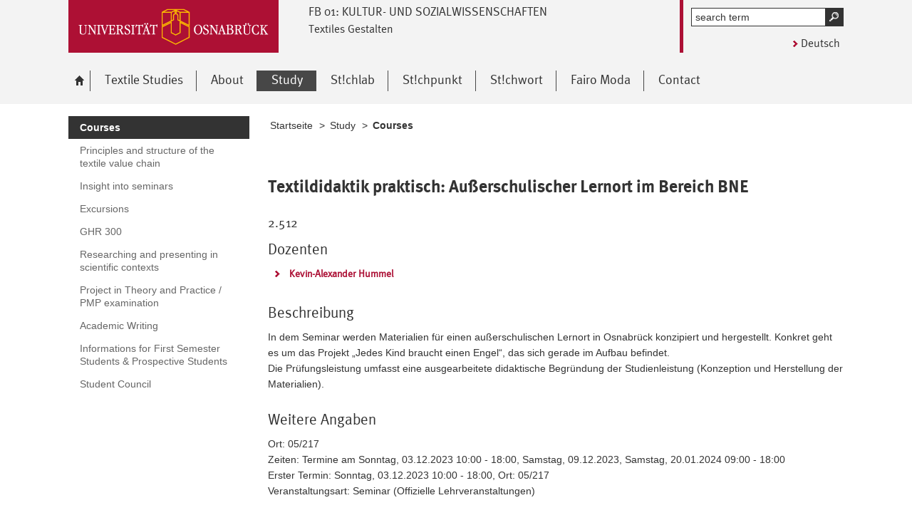

--- FILE ---
content_type: text/html; charset=utf-8
request_url: https://www.textil.uni-osnabrueck.de/en/study/courses.html?module=TemplateLecturedetails&target=16393&source=16393&config_id=410e1be6eb57b7bbcf0c13932d669e03&range_id=28a322606c1078dc589d244d7706ca6e&seminar_id=9928a03f87d768c57e1b68330285683b&global_id=22bced4c89adc9b6994603e1f8d21686
body_size: 5878
content:
<!DOCTYPE html>
<html lang="en">
<head>
    <!--[if lt IE 7]><script type="text/javascript">document.createElement('abbr');</script><![endif]-->
    <script type="text/javascript">
      /*<![CDATA[*/
        var is_ie=false, is_ff=false, is_mac_ff=false, is_chrome=false, is_opera=false, is_ipad=false, is_mob=false;
     /* ]]> */
    </script>

<meta charset="utf-8">
<!-- 
	This website is powered by TYPO3 - inspiring people to share!
	TYPO3 is a free open source Content Management Framework initially created by Kasper Skaarhoj and licensed under GNU/GPL.
	TYPO3 is copyright 1998-2017 of Kasper Skaarhoj. Extensions are copyright of their respective owners.
	Information and contribution at http://typo3.org/
-->




<meta name="generator" content="TYPO3 CMS">


<link rel="stylesheet" type="text/css" href="/typo3temp/compressor/merged-c0bd858743453ff95501a855922e2bac-1a2a2dbed666930769fa06eda68c3b79.css?1764479096" media="all">
<!--[if IE 10]><link rel="stylesheet" type="text/css" href="/typo3temp/compressor/win_ie10-c9545f4b9b9a303f4e978506e6e009b6.css?1764479096" media="all"><![endif]-->
<!--[if IE 9]><link rel="stylesheet" type="text/css" href="/typo3temp/compressor/win_ie9-e63ed32cfb3da23143a17893c9aa237a.css?1764479096" media="all"><![endif]-->
<!--[if IE 8]><link rel="stylesheet" type="text/css" href="/typo3temp/compressor/win_ie8-525af0472e60fc604886fa63a6f44404.css?1764479096" media="all"><![endif]-->
<!--[if IE 7]><link rel="stylesheet" type="text/css" href="/typo3temp/compressor/win_ie7-2dc0f03bd8850de2cd48f9bbc2102750.css?1764479096" media="all"><![endif]-->
<!--[if IE 6]><link rel="stylesheet" type="text/css" href="/typo3temp/compressor/win_ie6-3b6e2ebd87ef24af630d516b788bfe8c.css?1764479096" media="all"><![endif]-->




<script src="/typo3temp/compressor/merged-d79c1232f005a344d3c509d532a6eead-c74c41e416b286237418551bd986d5aa.js?1764479096" type="text/javascript"></script>



<title>Courses - Osnabrück University</title><meta name="viewport" content="initial-scale=1.0, width=device-width" />
        <meta charset="UTF-8" />
        <meta name="description" content="Osnabrück University" />
        <meta name="keywords" content="" />        <script type="text/javascript">
        /*<![CDATA[*/
        if (is_mac_ff){ document.write('<link rel="stylesheet" type="text/css" href="/fileadmin/templates_global/public/css/browser/mac_ff.1376306220.css" />'); }
        if (is_chrome){ document.write('<link rel="stylesheet" type="text/css" href="/fileadmin/templates_global/public/css/browser/chrome.1376306220.css" />'); }
        if (is_opera){ document.write('<link rel="stylesheet" type="text/css" href="/fileadmin/templates_global/public/css/browser/opera.1376306220.css" />'); }
        if (is_ipad){ document.write('<link rel="stylesheet" media="all and (orientation:landscape)" href="/fileadmin/templates_global/public/css/browser/ipad_lc.1376306220.css"><link rel="stylesheet" media="all and (orientation:portrait)" href="/fileadmin/templates_global/public/css/browser/ipad_pt.css">'); }
        /* ]]> */
        </script>
        <link rel="icon" href="/favicon.ico" type="image/gif"/>
        <!-- <link rel="apple-touch-icon-precomposed" href="/fileadmin/templates_global/public/images/apple_touch_icon_57x57.png"/> -->
        <!-- <link rel="apple-touch-icon" href="/fileadmin/templates_global/public/images/apple_touch_icon_57x57.png" /> -->
        <!-- ipad: <link rel="apple-touch-icon" sizes="72x72" href="/fileadmin/templates_global/public/images/apple_touch_icon_72x72.png" /> -->
        <!-- iphone4: <link rel="apple-touch-icon" sizes="114x114" href="/fileadmin/templates_global/public/images/apple_touch_icon_114x114.png" /> -->


</head>
<body>

<!--[if IE 6 ]><div class="ie ie6"><![endif]-->
<!--[if IE 7 ]><div class="ie ie7"><![endif]-->
<!--[if IE 8 ]><div class="ie ie8"><![endif]-->
<!--[if IE 9 ]><div class="ie ie9"><![endif]-->


		
				
						<div class="wrapper standard">
					
			
	



<div id="top" class="container direct noprint">

	<div class="row">
		<div class="rowinner">
			<div id="navDirect">
				<p><span class="out">Direkt: </span></p>
				
				<ul>
					<li><span class="skip"><a href="/en/study/courses.html?module=TemplateLecturedetails&amp;target=16393&amp;source=16393&amp;config_id=410e1be6eb57b7bbcf0c13932d669e03&amp;range_id=28a322606c1078dc589d244d7706ca6e&amp;seminar_id=9928a03f87d768c57e1b68330285683b&amp;global_id=22bced4c89adc9b6994603e1f8d21686#content">Main content of this page </a></span></li>	
					<li><span class="skip"><a href="/en/study/courses.html?module=TemplateLecturedetails&amp;target=16393&amp;source=16393&amp;config_id=410e1be6eb57b7bbcf0c13932d669e03&amp;range_id=28a322606c1078dc589d244d7706ca6e&amp;seminar_id=9928a03f87d768c57e1b68330285683b&amp;global_id=22bced4c89adc9b6994603e1f8d21686#search">Quick search throughout the portal</a></span></li>
					<li><span class="skip"><a href="/en/study/courses.html?module=TemplateLecturedetails&amp;target=16393&amp;source=16393&amp;config_id=410e1be6eb57b7bbcf0c13932d669e03&amp;range_id=28a322606c1078dc589d244d7706ca6e&amp;seminar_id=9928a03f87d768c57e1b68330285683b&amp;global_id=22bced4c89adc9b6994603e1f8d21686#navMain">Main menu</a></span></li>	
					<li><span class="skip"><a href="/en/study/courses.html?module=TemplateLecturedetails&amp;target=16393&amp;source=16393&amp;config_id=410e1be6eb57b7bbcf0c13932d669e03&amp;range_id=28a322606c1078dc589d244d7706ca6e&amp;seminar_id=9928a03f87d768c57e1b68330285683b&amp;global_id=22bced4c89adc9b6994603e1f8d21686#navService">Osnabrück University</a></span></li>
				</ul><hr class="structure" />
				
			</div><!-- #navDirect -->
		</div><!-- rowinner -->
	</div><!-- row -->

</div><!-- container direct -->

<!-- header.html START -->
<div class="container header">
	<div class="row">
		<div class="rowinner">
			<div class="col_12">


				<div class="logo">

					
							
									<a href="http://www.uni-osnabrueck.de/">
										<img alt="Link to homepage: Osnabrück University" src="/fileadmin/templates_global/public/img/header_logo.gif" width="295" height="74" />
									</a>
								
						

				</div><!-- logo -->

				<div class="float_left">

					
						<div class="fachbereich">
							<p><strong class="grossbuchstaben">FB 01: Kultur- und Sozialwissenschaften</strong></p>
							
								<p><strong>Textiles Gestalten</strong></p>
							
							<div class="clearer"></div>
						</div>
					
					<div class="float_right">
						<hr class="structure">
						<h1 class="out noprint">Osnabrück University navigation and search</h1>

						
								
										<div class="tx-macinasearchbox-pi1">
		
	<div id="search" class="noprint">
		<h2 class="out">Portalweite Schnellsuche</h2>

		<form id="suche" method="post" action="" title="Schnellsuche">
			<div class="out">
				<input type="hidden" name="tx_indexedsearch[_sections]" value="0" />
		  		<input type="hidden" name="tx_indexedsearch[pointer]" value="0" />
		  		<input type="hidden" name="tx_indexedsearch[ext]" value="1" />
		  		<input type="hidden" name="tx_indexedsearch[lang]" value="1" />
		  	</div>

			<p class="out">Pflichtfelder sind mit einem <abbr title="Pflichtfeld">*</abbr> gekennzeichnet.</p>

			<!-- <p class="error">Bitte geben Sie einen Suchbegriff ein.</p> -->
			<div class="formwrapper">
					<label for="searchword" id="lsearchword"><span>Suche <abbr class="out" title="Pflichtfeld">*</abbr></span>
					<input type="text" size="16" maxlength="50" class="formElement focusClass" id="searchword" name="tx_indexedsearch[sword]" value="" /></label>
					<div class="morelink">
						<p>
							<input type="image" title="Suche starten" name="tx_indexedsearch[submit_button]" alt="Suche starten" class="sendButton focusClass" src="/fileadmin/templates_global/public/img/button_search.gif" />
						</p>
					</div>
			</div>
			<div class="searchfooter"></div>

		</form>

	</div>

	</div>
	
									
							

						
									<div class="language"><p class="de"><a href="/startseite.html">Deutsch</a></p></div>
								


					</div><!-- float_right -->
				</div><!-- float_left -->



				<div class="clearer"></div>
			</div><!-- col_12 -->
		</div><!-- rowinner -->
	</div><!-- row -->
</div><!-- container header -->
<!-- header.html END -->

<div class="container navigation noprint">

	<div class="row">
		<div class="rowinner">
			<div class="col_12">
	
				<div id="navMain"><h2 class="out">Main menu</h2><ul><li class="start fl_default"><a href="/en/start_page.html"><span class="common"><span class="bordered"><img src="/fileadmin/templates_global/public/img/home.gif" width="27" height="25" alt="go to Osnabrück University homepage" /><span class="out">Start Page</span></span></span></a></li><li class="fl_default"><a href="/en/textile_studies.html"><span class="common"><span class="bordered">Textile Studies</span></span></a></li><li class="fl_default"><a href="/en/about/news.html"><span class="common"><span class="bordered">About</span></span></a><div class="navSub noprint" style="display: none; opacity: 0;"><ul><li><a href="/en/about/news.html"><span class="common"><span class="bordered">News</span></span></a></li><li><a href="/en/about/projects.html"><span class="common"><span class="bordered">Projects</span></span></a></li><li><a href="/en/about/staff.html"><span class="common"><span class="bordered">Staff</span></span></a></li><li><a href="/en/about/publications.html"><span class="common"><span class="bordered">Publications</span></span></a></li><li><a href="/en/about/research.html"><span class="common"><span class="bordered">Research</span></span></a></li><li><a href="/en/about/erasmus_and_cooperations.html"><span class="common"><span class="bordered">Erasmus and cooperations</span></span></a></li><li><a href="/en/about/videos_and_audio.html"><span class="common"><span class="bordered">Videos and Audio</span></span></a></li><li><a href="/en/about/workshops_and_facilities.html"><span class="common"><span class="bordered">Workshops and facilities</span></span></a></li><li><a href="/en/about/study_and_examination_regulations.html"><span class="common"><span class="bordered">Study and examination regulations</span></span></a></li><li><a href="/en/about/final_theses.html"><span class="common"><span class="bordered">Final Theses</span></span></a></li><li><a href="/en/about/erasmus_and_cooperations.html"><span class="common"><span class="bordered">Erasmus and cooperations</span></span></a></li><li><a href="/en/about/jobs.html"><span class="common"><span class="bordered">Jobs</span></span></a></li><li><a href="/en/about/downloads.html"><span class="common"><span class="bordered">Downloads</span></span></a></li></ul></div></li><li class="active fl_default"><a href="/en/study/courses.html"><strong><span class="common"><span class="bordered"><span class="out">Selected: </span>Study</span></span></strong></a><div class="navSub noprint" style="display: none; opacity: 0;"><ul><li class="active current"><strong><span class="common"><span class="bordered"><span class="out">Displayed: </span>Courses</span></span></strong></li><li><a href="/en/study/principles_and_structure_of_the_textile_value_chain.html"><span class="common"><span class="bordered">Principles and structure of the textile value chain</span></span></a></li><li><a href="/en/study/insight_into_seminars.html"><span class="common"><span class="bordered">Insight into seminars</span></span></a></li><li><a href="/en/study/excursions.html"><span class="common"><span class="bordered">Excursions</span></span></a></li><li><a href="/en/study/ghr_300.html"><span class="common"><span class="bordered">GHR 300</span></span></a></li><li><a href="/en/study/researching_and_presenting_in_scientific_contexts.html"><span class="common"><span class="bordered">Researching and presenting in scientific contexts</span></span></a></li><li><a href="/en/study/project_in_theory_and_practice_pmp_examination.html"><span class="common"><span class="bordered">Project in Theory and Practice / PMP examination</span></span></a></li><li><a href="/en/study/academic_writing.html"><span class="common"><span class="bordered">Academic Writing</span></span></a></li><li><a href="/en/study/informations_for_first_semester_students_prospective_students.html"><span class="common"><span class="bordered">Informations for First Semester Students & Prospective Students</span></span></a></li><li><a href="/en/study/student_council.html"><span class="common"><span class="bordered">Student Council</span></span></a></li></ul></div></li><li class="fl_default"><a href="/en/stchlab.html"><span class="common"><span class="bordered">St!chlab</span></span></a></li><li class="fl_default"><a href="/en/stchpunkt.html"><span class="common"><span class="bordered">St!chpunkt</span></span></a></li><li class="fl_default"><a href="/en/stchwort.html"><span class="common"><span class="bordered">St!chwort</span></span></a></li><li class="fl_default"><a href="/en/fairo_moda.html"><span class="common"><span class="bordered">Fairo Moda</span></span></a></li><li class="fl_default"><a href="/en/service/contact.html"><span class="common"><span class="bordered">Contact</span></span></a></li></ul><div class="clearer"></div></div><!-- #navMain -->
	
				<div class="clearer"></div>
			</div><!-- col_12 -->
		</div><!-- rowinner -->
	</div><!-- row -->	

</div><!-- container navigation noprint -->

<div class="container main" id="content">

		<div class="row">
			<div class="rowinner">
			
				<div class="col_3 content first">
					
					<div class="navSub noprint">
	<h2 class="out">Submenu on the topic <span>Study</span></h2><ul><li class="active current"><strong><span class="common"><span class="bordered"><span class="out">Displayed: </span>Courses</span></span></strong></li><li><a href="/en/study/principles_and_structure_of_the_textile_value_chain.html"><span class="common"><span class="bordered">Principles and structure of the textile value chain</span></span></a></li><li><a href="/en/study/insight_into_seminars.html"><span class="common"><span class="bordered">Insight into seminars</span></span></a></li><li><a href="/en/study/excursions.html"><span class="common"><span class="bordered">Excursions</span></span></a></li><li><a href="/en/study/ghr_300.html"><span class="common"><span class="bordered">GHR 300</span></span></a></li><li><a href="/en/study/researching_and_presenting_in_scientific_contexts.html"><span class="common"><span class="bordered">Researching and presenting in scientific contexts</span></span></a></li><li><a href="/en/study/project_in_theory_and_practice_pmp_examination.html"><span class="common"><span class="bordered">Project in Theory and Practice / PMP examination</span></span></a></li><li><a href="/en/study/academic_writing.html"><span class="common"><span class="bordered">Academic Writing</span></span></a></li><li><a href="/en/study/informations_for_first_semester_students_prospective_students.html"><span class="common"><span class="bordered">Informations for First Semester Students & Prospective Students</span></span></a></li><li><a href="/en/study/student_council.html"><span class="common"><span class="bordered">Student Council</span></span></a></li></ul>	
</div><!-- navSub noprint -->
							
				</div><!-- col_3 content first -->
			
				<div class="col_9 content last">			
				
				<div class="breadcrumb">
	<hr class="structure" />
	<h2 class="out">Position indicator</h2>
	
	<p><span class="prefix">You are here: </span>
		
		<a href="/en/start_page.html">Startseite</a>&nbsp;&gt;&nbsp;<a href="/en/study/courses.html">Study</a>&nbsp;&gt;&nbsp;<strong class="active">Courses</strong>
	</p><div class="clearer"></div><hr class="structure" />
	
			
</div>

<hr class="structure" />
<h1 class="out">Main content</h1>
				
				

<div class="eb1">
		<!--TYPO3SEARCH_begin-->
			<h2 class="out">Top content</h2>
		<!--TYPO3SEARCH_end-->

</div><!-- eb1 -->

<div class="eb2">
	<!--TYPO3SEARCH_begin-->
			
				<div class="anker" id="c16393"></div><div class="tx-importstudip-pi1">
		<div class="box big extern">

  <h3>Textildidaktik praktisch: Außerschulischer Lernort im Bereich BNE</h3>
  <h5></h5>
  <h5>2.512</h5>
  <h4>Dozenten</h4>
  <div class="linkliste">
    
    <ul>
      
      <li>
      <a href="/en/study/courses.html?module=TemplatePersondetails&target=16393&source=16393&amp;config_id=fb9f1c35d55a9895ed27ac8bbbaabb50&amp;range_id=28a322606c1078dc589d244d7706ca6e&amp;username=e_kahummel&amp;global_id=22bced4c89adc9b6994603e1f8d21686">
        Kevin-Alexander Hummel
      </a>
      </li>
      
    </ul>
    
  </div>
  <h4>Beschreibung</h4>
  <p>In dem Seminar werden Materialien für einen außerschulischen Lernort in Osnabrück konzipiert und hergestellt. Konkret geht es um das Projekt „Jedes Kind braucht einen Engel“, das sich gerade im Aufbau befindet.  <br>
Die Prüfungsleistung umfasst eine ausgearbeitete didaktische Begründung der Studienleistung (Konzeption und Herstellung der Materialien).</p>
  <h4>Weitere Angaben</h4>
  <p>
    Ort: 05/217<br>
    Zeiten: Termine am Sonntag, 03.12.2023 10:00 - 18:00,  Samstag, 09.12.2023, Samstag, 20.01.2024 09:00 - 18:00<br>
    Erster Termin: Sonntag, 03.12.2023 10:00 - 18:00, Ort: 05/217<br>
    Veranstaltungsart: Seminar (Offizielle Lehrveranstaltungen)
  </p>
  
    <h4>Studienbereiche</h4>
    <ul>
    
      <li>Textiles Gestalten &gt; Veranstaltungen</li>
    
    </ul>
  

</div>
	</div>
	
			
		
	<!--TYPO3SEARCH_end-->
</div><!-- eb2 -->


				
				</div><!-- col_9 content last -->
				
				<div class="clearer"></div>
			</div><!-- rowinner -->
		</div><!-- row -->
		

</div><!-- container main -->



<div class="container footer">

	<h1>Footer</h1> 

		<div class="anker" id="c16530"></div>


<!-- -->
<div id="flyoutteaser">
  <!-- contentelements/Resources/Private/Templates/Elements/Flyoutteaser.html -->
	
</div>


	<div id="flag"></div>
	
	<div class="js_flag">
		
		<div class="row shortcuts noprint">
			
			<div class="rowinner">
		
				<div class="anker" id="c16248"></div>

<!-- contentelements/Resources/Private/Templates/Elements/Shortcuts.html -->
<div class="col_12 content">
	<div class="box">

		<h2 lang="en">Quicklinks</h2>

		<ul>

			
				<li class="break_0">
					

								
									<div class="image">
										<a href="http://www-old.uni-osnabrueck.de/SchwarzesBrett/standard/schwarzesbrett.php" target="_blank" rel="noopener" class="-" title="Schwarzes Brett">
											<img title="Schwarzes Brett" alt="Schwarzes Brett" src="/fileadmin/templates_global/public/quicklink_icons/SchwarzesBrett.gif" width="120" height="80" />
										</a>
									</div>
								

								<p>
									<a href="http://www-old.uni-osnabrueck.de/SchwarzesBrett/standard/schwarzesbrett.php" target="_blank" rel="noopener" class="-" title="Schwarzes Brett">
										
									</a>
								</p>

						
				</li>
			
				<li class="break_1">
					

								
									<div class="image">
										<a href="https://www.uni-osnabrueck.de/universitaet/organisation/studentisches/studierenden_information_osnabrueck_studios.html" target="_blank" rel="noopener" class="external-link" title="External Link - opens in new window">
											<img title="StudiOS" alt="StudiOS" src="/fileadmin/templates_global/public/quicklink_icons/StudiOS_01.gif" width="120" height="80" />
										</a>
									</div>
								

								<p>
									<a href="https://www.uni-osnabrueck.de/universitaet/organisation/studentisches/studierenden_information_osnabrueck_studios.html" target="_blank" rel="noopener" class="external-link" title="External Link - opens in new window">
										
									</a>
								</p>

						
				</li>
			
				<li class="break_2">
					

								
									<div class="image">
										<a href="http://www.ub.uni-osnabrueck.de/" target="_blank" rel="noopener" class="-" title="Uni-Bibliothek">
											<img title="Uni-Bibliothek" alt="Uni-Bibliothek" src="/fileadmin/templates_global/public/quicklink_icons/Unibibliothek_01.gif" width="120" height="80" />
										</a>
									</div>
								

								<p>
									<a href="http://www.ub.uni-osnabrueck.de/" target="_blank" rel="noopener" class="-" title="Uni-Bibliothek">
										
									</a>
								</p>

						
				</li>
			
				<li class="break_3">
					

								
									<div class="image">
										<a href="http://studip.serv.uni-osnabrueck.de/" target="_blank" rel="noopener" class="-" title="Stud.IP">
											<img title="Stud.IP" alt="Stud.IP" src="/fileadmin/templates_global/public/quicklink_icons/Stud.IP.gif" width="120" height="80" />
										</a>
									</div>
								

								<p>
									<a href="http://studip.serv.uni-osnabrueck.de/" target="_blank" rel="noopener" class="-" title="Stud.IP">
										
									</a>
								</p>

						
				</li>
			
				<li class="break_4">
					

								
									<div class="image">
										<a href="https://www.uni-osnabrueck.de/universitaet/organisation/studentisches/international_office.html" target="_blank" rel="noopener" class="external-link" title="External Link - opens in new window">
											<img title="Akademisches Auslandsamt" alt="Akademisches Auslandsamt" src="/fileadmin/templates_global/public/quicklink_icons/AkademischesAuslandsamt_01.gif" width="120" height="90" />
										</a>
									</div>
								

								<p>
									<a href="https://www.uni-osnabrueck.de/universitaet/organisation/studentisches/international_office.html" target="_blank" rel="noopener" class="external-link" title="External Link - opens in new window">
										
									</a>
								</p>

						
				</li>
			
				<li class="break_5">
					

								
									<div class="image">
										<a href="https://www.uni-osnabrueck.de/universitaet/lageplaene.html" target="_blank" rel="noopener" class="external-link" title="External Link - opens in new window">
											<img title="Lagepläne" alt="Lagepläne" src="/fileadmin/templates_global/public/quicklink_icons/Lageplaene.gif" width="120" height="80" />
										</a>
									</div>
								

								<p>
									<a href="https://www.uni-osnabrueck.de/universitaet/lageplaene.html" target="_blank" rel="noopener" class="external-link" title="External Link - opens in new window">
										
									</a>
								</p>

						
				</li>
			
				<li class="break_0">
					

								
									<div class="image">
										<a href="http://www.studentenwerk-osnabrueck.de/de/hochschulgastronomie/speiseplaene.html" target="_blank" rel="noopener" class="external-link" title="External Link - opens in new window">
											<img title="Mensa" alt="Mensa" src="/fileadmin/templates_global/public/quicklink_icons/Mensa.gif" width="120" height="80" />
										</a>
									</div>
								

								<p>
									<a href="http://www.studentenwerk-osnabrueck.de/de/hochschulgastronomie/speiseplaene.html" target="_blank" rel="noopener" class="external-link" title="External Link - opens in new window">
										
									</a>
								</p>

						
				</li>
			
				<li class="break_1">
					

								
									<div class="image">
										<a href="https://www.campus.uni-osnabrueck.de/" target="_blank" rel="noopener" class="external-link" title="External Link - opens in new window">
											<img title=" Online Prüfungs-Information und -Management" alt=" Online Prüfungs-Information und -Management" src="/fileadmin/templates_global/public/quicklink_icons/opium.gif" width="120" height="80" />
										</a>
									</div>
								

								<p>
									<a href="https://www.campus.uni-osnabrueck.de/" target="_blank" rel="noopener" class="external-link" title="External Link - opens in new window">
										
									</a>
								</p>

						
				</li>
			
				<li class="break_2">
					

								
									<div class="image">
										<a href="https://myuos.uni-osnabrueck.de/" target="_blank" rel="noopener">
											<img title="MyUOS" alt="MyUOS" src="/fileadmin/templates_global/public/quicklink_icons/MyUOS.gif" width="120" height="80" />
										</a>
									</div>
								

								<p>
									<a href="https://myuos.uni-osnabrueck.de/" target="_blank" rel="noopener">
										
									</a>
								</p>

						
				</li>
			
				<li class="break_3">
					

								
									<div class="image">
										<a href="https://sogo.uni-osnabrueck.de/SOGo/so/" target="_blank" rel="noopener">
											<img title="Webmail" alt="Webmail" src="/fileadmin/templates_global/public/quicklink_icons/Webmail.gif" width="120" height="80" />
										</a>
									</div>
								

								<p>
									<a href="https://sogo.uni-osnabrueck.de/SOGo/so/" target="_blank" rel="noopener">
										
									</a>
								</p>

						
				</li>
			
				<li class="break_4">
					

								
									<div class="image">
										<a href="https://www.sozialwiss-cms.uni-osnabrueck.de/institut/vorlesungsverzeichnis.html" target="_blank" rel="noopener" class="external-link" title="External Link - opens in new window">
											<img src="/fileadmin/templates_global/public/quicklink_icons/Veranstaltungsverzeichnis.gif" width="120" height="94" alt="" />
										</a>
									</div>
								

								<p>
									<a href="https://www.sozialwiss-cms.uni-osnabrueck.de/institut/vorlesungsverzeichnis.html" target="_blank" rel="noopener" class="external-link" title="External Link - opens in new window">
										
									</a>
								</p>

						
				</li>
			
				<li class="break_5">
					

								
									<div class="image">
										<a href="https://www.uni-osnabrueck.de/universitaet/organisation/zentrale_einrichtungen/sprachenzentrum.html" target="_blank" rel="noopener" class="external-link" title="External Link - opens in new window">
											<img title="Sprachenzentrum" alt="Sprachenzentrum" src="/fileadmin/templates_global/public/quicklink_icons/Sprachenzentrum.gif" width="120" height="80" />
										</a>
									</div>
								

								<p>
									<a href="https://www.uni-osnabrueck.de/universitaet/organisation/zentrale_einrichtungen/sprachenzentrum.html" target="_blank" rel="noopener" class="external-link" title="External Link - opens in new window">
										
									</a>
								</p>

						
				</li>
			

		</ul>
		<div class="clearer"></div>
	</div><!-- box -->
</div><!-- col_12 content -->

		
				<div class="clearer"></div>
			</div><!-- rowinner -->
			
		</div><!-- row shortcuts noprint -->
		
		<div class="row linkliste noprint">
			
			<div class="rowinner">
		
				
		
				<div class="clearer"></div>
			</div><!-- rowinner -->
			
		</div><!-- row linkliste noprint -->		
	</div>	<!-- js_flag -->
	
	<div class="row socialmedia"><div class="rowinner"><div class="col_12"><hr class="structure" /><div class="lastchanged"><p> Last changed: <strong>09. July 2021</strong></p></div><div class="pagefooter pageservice noprint">  <span class="totop"><a href="/en/study/courses.html?module=TemplateLecturedetails&amp;target=16393&amp;source=16393&amp;config_id=410e1be6eb57b7bbcf0c13932d669e03&amp;range_id=28a322606c1078dc589d244d7706ca6e&amp;seminar_id=9928a03f87d768c57e1b68330285683b&amp;global_id=22bced4c89adc9b6994603e1f8d21686#top"><img alt="zum Seitenanfang springen" src="/fileadmin/templates_global/public/img/footer_totop.png" /></a></span></div></div><!-- col_12 --><div class="clearer"></div></div><!-- rowinner --></div><!-- row socialmedia -->
	
</div><!-- container footer -->

</div>

<!--[if IE 6 ]></div><![endif]-->
<!--[if IE 7 ]></div><![endif]-->
<!--[if IE 8 ]></div><![endif]-->
<!--[if IE 9 ]></div><![endif]-->



<!-- PIWIK START -->

<!-- Piwik -->
<script type="text/javascript">

  var _paq = _paq || [];

  _paq.push(['disableCookies']);  
  _paq.push(['trackPageView']);
  _paq.push(['enableLinkTracking']);

  (function() {
    var u="//analytics.rz.uni-osnabrueck.de/piwik/";
    _paq.push(['setTrackerUrl', u+'piwik.php']);
    _paq.push(['setSiteId',47 ]);
    var d=document, g=d.createElement('script'), s=d.getElementsByTagName('script')[0];
    g.type='text/javascript'; g.async=true; g.defer=true; g.src=u+'piwik.js'; s.parentNode.insertBefore(g,s);
  })();

</script>

<noscript>
<p><img src="//analytics.rz.uni-osnabrueck.de/piwik/piwik.php?idsite=47&rec=1" style="border:0;" alt="" /></p>
</noscript>

<!-- End Piwik Code -->


<!-- PIWIK END -->








<script src="/fileadmin/templates_global/public/js/docbehaviour.1376306220.js" type="text/javascript"></script>




</body>
</html>

--- FILE ---
content_type: text/css
request_url: https://www.textil.uni-osnabrueck.de/typo3temp/compressor/merged-c0bd858743453ff95501a855922e2bac-1a2a2dbed666930769fa06eda68c3b79.css?1764479096
body_size: 19548
content:
.tx-felogin-pi1 label{display:block}
.csc-header-alignment-center{text-align:center}
.csc-header-alignment-right{text-align:right}
.csc-header-alignment-left{text-align:left}
div.csc-textpic-responsive,div.csc-textpic-responsive *{-moz-box-sizing:border-box;-webkit-box-sizing:border-box;box-sizing:border-box}
div.csc-textpic,div.csc-textpic div.csc-textpic-imagerow,ul.csc-uploads li{overflow:hidden}
div.csc-textpic .csc-textpic-imagewrap table{border-collapse:collapse;border-spacing:0}
div.csc-textpic .csc-textpic-imagewrap table tr td{padding:0;vertical-align:top}
div.csc-textpic .csc-textpic-imagewrap figure,div.csc-textpic figure.csc-textpic-imagewrap{margin:0;display:table}
figcaption.csc-textpic-caption{display:table-caption}
.csc-textpic-caption{text-align:left;caption-side:bottom}
div.csc-textpic-caption-c .csc-textpic-caption,.csc-textpic-imagewrap .csc-textpic-caption-c{text-align:center}
div.csc-textpic-caption-r .csc-textpic-caption,.csc-textpic-imagewrap .csc-textpic-caption-r{text-align:right}
div.csc-textpic-caption-l .csc-textpic-caption,.csc-textpic-imagewrap .csc-textpic-caption-l{text-align:left}
div.csc-textpic div.csc-textpic-imagecolumn{float:left}
div.csc-textpic-border div.csc-textpic-imagewrap img{border:2px solid black;padding:0px 0px}
div.csc-textpic .csc-textpic-imagewrap img{border:none;display:block}
div.csc-textpic .csc-textpic-imagewrap .csc-textpic-image{margin-bottom:10px}
div.csc-textpic .csc-textpic-imagewrap .csc-textpic-imagerow-last .csc-textpic-image{margin-bottom:0}
div.csc-textpic-imagecolumn,td.csc-textpic-imagecolumn .csc-textpic-image{margin-right:10px}
div.csc-textpic-imagecolumn.csc-textpic-lastcol,td.csc-textpic-imagecolumn.csc-textpic-lastcol .csc-textpic-image{margin-right:0}
div.csc-textpic-intext-left .csc-textpic-imagewrap,div.csc-textpic-intext-left-nowrap .csc-textpic-imagewrap{margin-right:10px}
div.csc-textpic-intext-right .csc-textpic-imagewrap,div.csc-textpic-intext-right-nowrap .csc-textpic-imagewrap{margin-left:10px}
div.csc-textpic-center .csc-textpic-imagewrap,div.csc-textpic-center figure.csc-textpic-imagewrap{overflow:hidden}
div.csc-textpic-center .csc-textpic-center-outer{position:relative;float:right;right:50%}
div.csc-textpic-center .csc-textpic-center-inner{position:relative;float:right;right:-50%}
div.csc-textpic-right .csc-textpic-imagewrap{float:right}
div.csc-textpic-right div.csc-textpic-text{clear:right}
div.csc-textpic-left .csc-textpic-imagewrap{float:left}
div.csc-textpic-left div.csc-textpic-text{clear:left}
div.csc-textpic-intext-left .csc-textpic-imagewrap{float:left}
div.csc-textpic-intext-right .csc-textpic-imagewrap{float:right}
div.csc-textpic-intext-right-nowrap .csc-textpic-imagewrap{float:right}
div.csc-textpic-intext-left-nowrap .csc-textpic-imagewrap{float:left}
div.csc-textpic div.csc-textpic-imagerow-last,div.csc-textpic div.csc-textpic-imagerow-none div.csc-textpic-last{margin-bottom:0}
.csc-textpic-intext-left ol,.csc-textpic-intext-left ul{padding-left:40px;overflow:auto}
ul.csc-uploads{padding:0}
ul.csc-uploads li{list-style:none outside none;margin:1em 0}
ul.csc-uploads img{float:left;margin-right:1em;vertical-align:top}
ul.csc-uploads span{display:block}
ul.csc-uploads span.csc-uploads-fileName{text-decoration:underline}
table.contenttable-color-1{background-color:#EDEBF1}
table.contenttable-color-2{background-color:#F5FFAA}
table.contenttable-color-240{background-color:black}
table.contenttable-color-241{background-color:white}
table.contenttable-color-242{background-color:#333333}
table.contenttable-color-243{background-color:gray}
table.contenttable-color-244{background-color:silver}
@font-face{font-family:"MetaPlus";src:url('../..//fileadmin/templates_global/public/css/fonts/metaplus-roman-webfont.eot');src:url('../..//fileadmin/templates_global/public/css/fonts/metaplus-roman-webfont.eot?#iefix') format("embedded-opentype"),url('../..//fileadmin/templates_global/public/css/fonts/metaplus-roman-webfont.woff') format("woff"),url('../..//fileadmin/templates_global/public/css/fonts/metaplus-roman-webfont.ttf') format("truetype"),url('../..//fileadmin/templates_global/public/css/fonts/metaplus-roman-webfont.svg#MetaPlus') format("svg");font-weight:normal;font-style:normal}
@font-face{font-family:"MetaPlusBold";src:url('../..//fileadmin/templates_global/public/css/fonts/metaplus-bold-roman-webfont.eot');src:url('../..//fileadmin/templates_global/public/css/fonts/metaplus-bold-roman-webfont.eot?#iefix') format("embedded-opentype"),url('../..//fileadmin/templates_global/public/css/fonts/metaplus-bold-roman-webfont.woff') format("woff"),url('../..//fileadmin/templates_global/public/css/fonts/metaplus-bold-roman-webfont.ttf') format("truetype"),url('../..//fileadmin/templates_global/public/css/fonts/metaplus-bold-roman-webfont.svg#MetaPlusBold') format("svg");font-weight:normal;font-style:normal}
*{font-family:'Trebuchet MS',Helvetica,Arial,sans-serif}
html,body,div,span,object,h1,h2,h3,h4,h5,h6,p,blockquote,a,em,abbr,acronym,img,strong,dl,dt,dd,ol,ul,li,fieldset,form,label,legend,table,caption,tbody,tfoot,thead,tr,th,td,input,select,option,textarea,button{background:transparent;border:none 0;outline:0;vertical-align:baseline;color:#333;font-style:normal;font-size:100.1%;font-family:'Trebuchet MS',Helvetica,Arial,sans-serif;line-height:100%;margin:0;padding:0}
a:link,a:visited{color:#333;text-decoration:none}
a:hover,a:focus,a:active{text-decoration:underline}
a:link span,a:link strong,a:link abbr,a:link acronym{color:#333}
a:visited span,a:visited strong,a:visited abbr,a:visited acronym{color:#333}
#content a:focus{
outline:0}
form label span,.morelink input{cursor:pointer}
ol,ul{list-style:none outside none}
blockquote,q{quotes:none}
abbr,acronym{cursor:help;border-bottom:dotted 1px #333}
table{border-collapse:collapse;border-spacing:0;empty-cells:show;caption-side:top}
caption,th,td{text-align:left;vertical-align:top}
img{display:block;float:none;border:none 0;font-size:.75em}
object,embed{max-width:100%}
@media print{.main{margin-top:7pt}
.box,.clearer,.container{clear:both}
#content .row{margin-top:17pt}
.header{border-bottom:solid 2pt #000;margin-bottom:7pt}
.header .logo{font-weight:bold;margin-bottom:10pt}
.breadcrumb{border-bottom:solid 2pt #000;margin-bottom:13pt;padding-bottom:3pt}
hr.structure,.structure,.out,.none,.noprint,.header .float_left .float_right,.footer,.backlink,.morelink,.banner,.trenner,.spacer,.start .breadcrumb,.start .box.service,.start .box.search,table caption,.tx-indexedsearch .box.form,fieldset.nolegend legend,fieldset.nobg_nolegend legend,.error,.error .radioitem span.out,.error .checkbox span.out,.box.video .image,.box.audio .image,.standard #content .news .gallery,.list #content .browse a,.ics_link,.material.linkliste{display:none}
#content h3 span.date,#content h4 span.date,form label,form input,form textarea,form select,form .error{display:block}
.box.browse strong span.out{display:inline}
abbr,acronym{font-variant:normal;border:0 none}
hr{height:1pt;background:#000;border:0 none;border-top:solid 1pt #000;color:#000}
div,p,ul,ol,li,td,th{font-family:Arial,Helvetica,sans-serif;font-size:10pt;font-weight:500;line-height:12pt}
h1,h2,h3,h4,h5,h6,p{color:#000;text-decoration:none;font:bold 10pt/125% Arial,Verdana;padding:11pt 0 4pt 0}
h2{font-size:17pt;font-weight:normal;padding:10pt 0 5pt 0}
h3,fieldset legend,.form p.title strong{font-size:13pt;font-weight:bold;padding:10pt 0 4pt 0}
h4{font-size:11pt;font-weight:bold;padding:7pt 0 4pt 0}
h5{font-size:10pt;font-weight:bold;padding:7pt 0 5pt 0}
p{font-weight:normal;padding:5pt 0 7pt 0}
a,a span,a strong,a abbr,a acronym{color:#000;text-decoration:underline;padding:0}
h3 span.date,h4 span.date{border-top:solid 1pt #777;padding-top:7pt;font-size:10pt}
.tx-indexedsearch .list .box.colored p{margin-top:4pt}
.tx-indexedsearch .list .box.colored p span{font-size:8pt;margin-right:4pt}
.box.browse{margin:15pt 0 7pt}
.box.browse strong{border:solid 1pt #777;padding:2pt 4pt}
.box.browse strong span.out{padding-right:3pt}
.content h1 a,.content h2 a,.content h3 a,.content h4 a,.content h5 a,.content h6 a,.content h3 a,.sitemap .box ul li a,.breadcrumb p a,#content .service p a{text-decoration:none}
.content img{clear:both;float:left;overflow:hidden;margin:4pt 7pt 2pt 0}
.start .col_6 .image{width:50%}
.start .col_6 .image img{max-width:100%;height:auto}
ul,ol{clear:left;list-style-position:outside;margin:0 8pt 0 15pt;padding:7pt 0 0 4pt}
.ie ol{margin-left:19pt}
li,li ul,li ol{padding:0}
ul li,li ul li{list-style-type:disc}
ol li,li ol li{list-style-type:decimal}
li p{margin:0;padding:0}
.sitemap .box ul li{margin-bottom:4pt}
.sitemap .box ul li{margin-top:3pt;margin-bottom:0}
.col_3,.col_2{float:left;width:48%;margin-right:2%}
.standard .box,.standard .image{clear:right;float:right;width:48%;margin-left:2%}
.standard .box .image{clear:left;float:left;width:100%;margin-left:0}
.standard .middle{clear:both;float:left;margin-left:0}
.standard .box,.standard .image{max-width:190pt}
.col_9,.standard .box.big,.standard .box.middle,.standard .image.big,.standard .image.middle{float:none;width:100%;max-width:99%;margin-left:0}
.standard .box.middle,.standard .image.middle{max-width:400pt}
.standard .box,.standard .middle,.standard blockquote{border:solid 1pt #777;margin-top:7pt;margin-bottom:5pt;padding:3pt 3pt 0}
.standard blockquote{clear:both;width:99%}
.standard .box.blockquote{border:none 0;max-width:400pt;padding:0}
.box.big .links,.box.middle .links{clear:both;float:left;margin-right:3%;width:47%}
.box.big .rechts,.box.middle .rechts{float:right;margin-right:3%;width:47%}
.standard .image.big img,.standard .image.middle img,.start .col_3 .image img{float:none;max-width:100%;height:auto;border:none 0;margin-top:0;padding:0}
.standard .box .image,.standard .middle .image{clear:both;float:left;width:auto;margin-right:3%}
.standard .box .image.big,.standard .middle .image.big{float:none;max-width:100%;width:100%}
.image p{float:none;clear:left;background-color:#F3F3F3;margin:0 1% 3pt;padding-bottom:3pt}
.standard #content .box.big.extern,.standard .col_9 .col_12 .box,.standard .col_6 .box,.standard .col_4 .box,.standard .col_3 .box,.standard .col_2 .box{border:none 0}
.standard .col_6 .image.big img,.standard .col_4 .image.big img,.standard .col_3 .image.big img,.standard .col_2 .image.big img{float:left;max-width:260pt}
.standard .col_6 .box.big h3,.standard .col_4 .box.big h3,.standard .col_3 .box.big h3,.standard .col_2 .box.big h3{padding-top:0}
.content table{clear:both;float:none;display:block;width:100%;border-collapse:collapse;margin:9pt 0}
.content table th,.content table td{border:1pt solid #000;text-align:left;padding:1pt 5pt}
.content table th{font-weight:bold;padding:2pt}
form{border-bottom:solid 1pt #000;margin:0 0 10pt 20pt;padding:4pt 0}
form fieldset{padding:10pt 0 5pt}
form fieldset legend{padding-bottom:0}
.form p.title strong{font-size:10pt}
form label{clear:left;display:block;font-weight:bold;margin:0 0 9pt}
form label span{float:left;padding-bottom:1pt}
form label span span{float:none;padding:0}
form label span.toplabel{display:block;float:none}
form label span.frontlabel{display:inline-block;float:left;width:auto;padding-top:3pt;padding-right:5pt}
form input,form select,form textarea{width:300pt;border:solid 1pt #000;margin-top:2pt;padding:2pt 3pt}
form textarea{height:6.5em}
form select{width:auto}
.content form label.short input{width:1.88em;float:left;margin-right:12pt}
form div.checkbox,form div.radioitem{margin-bottom:10px}
form div.checkbox label,form div.radioitem label{margin-bottom:2px}
form div.checkbox label input,form div.radioitem label input{display:block;float:left;min-width:1em;width:auto;background-color:transparent;border:none 0;margin-top:-1px}
form div.checkbox label span,form div.radioitem label span{display:block;float:none;font-weight:normal;padding-left:20px}
form div.checkbox label span span,form div.radioitem label span span{display:inline;padding-left:0}
form .doublelabel{width:310pt}
form .doublelabel label{clear:none;float:left;width:68%;margin-bottom:8pt}
form .doublelabel label.float_left{clear:left;width:69%}
form .doublelabel label input{width:95%;padding-right:4pt}
form .doublelabel label.float_left.short{width:32%}
form .doublelabel label.float_left.short input{width:86%}
form .doublelabel label.short{width:31%}
form .doublelabel label.short input{width:90%;padding-right:3pt}
form .doublelabel label.float_left input{width:94%;padding-right:3pt}
.tx-indexedsearch-whatis{border-top:1pt solid #777;margin-top:12pt;padding:5pt 0 2pt}
.tx-indexedsearch ul{list-style-type:none;margin:0;padding-left:0}
.tx-indexedsearch ul li{border-top:1pt solid #777;margin-top:10pt}
.tx-indexedsearch ul li h4{margin-top:4pt}
.tx-indexedsearch ul li li{border-top:0 none;margin-top:0;padding-top:2pt}
.tx-indexedsearch ul li ul{list-style-type:disc;padding-left:15pt}
.tx-indexedsearch ul li ol{list-style-type:decimal;padding-left:15pt}
.tx-indexedsearch ul li li ol{padding-left:0}
}
@media handheld,screen{.none,.structure,#navMain .navSub li.none{display:none}
#content .news.news-single .image p.news-img-caption,#lightbox.gallerysmall .lbcontent .box .image p.caption,.wrapper.big .col_3.first,.breadcrumb .prefix,#content .grey .service h2,.out,legend.none,.tx-powermail-pi1_mandatory p,.claim,.start .breadcrumb,#sitemap.closed,#content div.float_right h2,
.header .tx-macinasearchbox-pi1 label span,form fieldset.nolegend legend,.start .slider .video h4,.content .tx-indexedsearch form legend{position:absolute;top:-20000em;left:-20000em}
.clearer{clear:both}
.float_left{float:left}
.float_right{float:right}
.grossbuchstaben{text-transform:uppercase !important}
.minor{font-weight:normal !important}
.moretop{margin-top:20px}
body{width:100%;overflow:visible}
.row{clear:both}
.rowinner{max-width:1088px;width:97%;margin:0 auto}
.col_1{width:6.08%}
.col_2{width:14.8%}
.col_3{width:23.3%}
.col_4{width:31.85%}
.col_5{width:40.24%}
.col_6{width:48.77%}
.col_7{width:57.30%}
.col_8{width:65.84%}
.col_9{width:74.38%}
.col_10{width:82.92%}
.col_11{width:91.46%}
.wrapper.big .col_9.last,.col_12{width:100%}
.standard .col_9{width:76.58%}
.content{float:left;margin-right:2.2%;margin-bottom:28px}
.standard .col_3.content{margin-right:0}
.content.last,.col_1.break_12,.col_2.break_6,.col_3.break_4,.col_4.break_3,.col_5.break_2,.col_6.break_2{float:right;margin-right:0}
.content.break_1{clear:both}
#content{padding-top:17px}
#content .eb1{padding-bottom:25px}
.navigation{background-color:#F3F3F3}
.start .navigation{background-color:#FFF}
.header .row,.navigation .row{position:relative;z-index:2}
.navigation .row{z-index:10}
.footer .row{background-color:#F3F3F3;padding-top:8px}
.sticky{position:fixed;top:0;left:4%;z-index:20}
.stickynav{font-size:.88em}
.stickynav img{float:left;padding-right:30px}
.stickynav a:link,.stickynav a:visited{display:inline-block;white-space:nowrap;background-color:#AD1034;color:#FFF;font-weight:bold;text-decoration:none;padding:6px 26px 6px 6px}
.stickynav a:link span,.stickynav a:visited span{display:inline-block;color:#FFF;padding-top:15px}
.stickynav a:hover,.stickynav a:focus,.stickynav a:active,.stickynav a:hover span,.stickynav a:focus span,.stickynav a:active span{background-color:#333;border-color:#333;color:#FFF;text-decoration:underline}
.header .col_12{float:left}
.header .logo{float:left;width:31%}
.header .logo img{max-width:100%;height:auto;margin-bottom:25px}
.header .float_left{float:left;width:69%}
.header .fachbereich{position:relative;float:left;width:70%}
.header .fachbereich p{padding:8px 15px 0 0}
.header .fachbereich p strong{font-weight:normal}
.header .fachbereich p strong.grossbuchstaben{font-size:1.06em}
.header .fachbereich .clearer{position:absolute;top:0;right:0;width:5px;height:74px;overflow:hidden;background-color:#AC1035}
.header .float_left .float_right{width:30%;margin-top:11px}
.header .float_left .tx-macinasearchbox-pi1{width:95%;margin-left:auto;margin-right:0}
.header .float_left .tx-macinasearchbox-pi1 label{width:86%}
.header .float_left .tx-macinasearchbox-pi1 label input{width:97%;min-height:18px;background-color:#FFF}
.header .float_left .tx-macinasearchbox-pi1 label input:hover,.header .float_left .tx-macinasearchbox-pi1 label input:focus{background-color:#E5E5E5}
.header .float_left .tx-macinasearchbox-pi1 form .morelink p{height:24px}
.header .float_left .tx-macinasearchbox-pi1 form .morelink{float:right}
.header .float_left .language{clear:right;float:right;width:100%;text-align:right}
.header .float_left .language a:link,.header .float_left .language a:visited{clear:both;display:inline-block;background:url('../..//fileadmin/templates_global/public/css/styleimages/icons_link.gif') no-repeat -130px -438px;font-size:1em;text-decoration:none;margin:10px 2% 0 0;padding:6px 0 2px 15px}
.wrapper.start .header .float_left .language a:link,.wrapper.start .header .float_left .language a:visited{background-position:-264px -301px}
.header .float_left .language a:hover,.header .float_left .language a:focus,.header .float_left .language a:active{text-decoration:underline}
#navDirect{position:absolute;top:55px;left:43%;z-index:10;height:1em;text-align:center}
#navDirect li{position:absolute;top:0;left:0}
#navDirect a:link,#navDirect a:visited{position:absolute;top:-20000em;left:-2000em;z-index:10;display:block;width:14em;background-color:#FFF;border:2px solid #000;color:#000;font-family:'MetaPlus',Arial,helvetica,sans-serif;font-size:.82em;font-weight:bold;text-decoration:underline;margin:1px 12px;padding:6px 0 8px}
#navDirect a:focus{top:0;left:0;z-index:100;font-family:'MetaPlus',Arial,helvetica,sans-serif;text-decoration:underline}
#navDirect a:hover,#navDirect a:active{position:static;z-index:100;font-family:'MetaPlus',Arial,helvetica,sans-serif;text-decoration:none}
.header #navService{float:right;min-height:1em}
.header #navService,.header #navService *{line-height:100%}
.header #navService{max-width:69%;margin:10px 25px 8px 0}
.header #navService ul{float:right;display:block;font-size:.75em}
.header #navService ul li{float:left;margin-right:3px;padding:0}
.header #navService ul li span.common{display:block;background-color:#000;color:#FFF;font-size:.93em;font-weight:bold;text-transform:uppercase;line-height:125%;padding:4px 10px}
.header #navService ul li a:hover span,.header #navService ul li a:focus span,.header #navService ul li a:active span{text-decoration:underline}
.header #navService ul li.active span.common{background-color:#FFF;color:#000}
.header #navService ul li.active a:hover,.header #navService ul li.active a:hover span.common,.header #navService ul li.active a:focus,.header #navService ul li.active a:focus span.common,.header #navService ul li.active a:active,.header #navService ul li.active a:active span.common{text-decoration:none}
.container.navigation .col_12{position:relative;left:0}
#navMain{position:relative;z-index:10;margin-bottom:10px}
#navMain li{display:block;float:left;border-left:solid 1px #474747;color:#000;font-size:1.13em;margin-bottom:8px;padding:0}
#navMain li.current strong,#navMain li a:link,#navMain li a:visited{display:block;min-height:21px;border:4px solid transparent;border-left-width:1px;border-right-width:1px;text-decoration:none;margin:0 -1px;padding:0 18px 0 20px}
#navMain li a:hover,#navMain li a:focus,#navMain li a:active{background:#AC1035 url('../..//fileadmin/templates_global/public/css/styleimages/icons_nav.gif') no-repeat -336px -42px;border-color:#AC1035;border-left-color:#474747;color:#FFF;text-decoration:underline}
#navMain li a:hover span span,#navMain li a:focus span span,#navMain li a:active span span{background-color:#AC1035;color:#FFF}
#navMain li.start{position:relative;border:4px solid transparent;margin:-4px -1px -4px 0}
#navMain li.start.current span.common{display:block;background-image:none;border:solid 2px #AC1035;margin:0 -4px}
#navMain li.start a:link,#navMain li.start a:visited{background-image:none;border:none 0;margin:0 -4px 0 -4px;padding:2px}
#navMain li.start a:hover,#navMain li.start a:focus,#navMain li.start a:active{background:#AC1035 url('../..//fileadmin/templates_global/public/css/styleimages/icons_nav.gif') no-repeat right 0}
#navMain li.start a:hover span span img,#navMain li.start a:focus span span img,#navMain li.start a:active span span img{background-color:#AC1035;opacity:0;color:#FFF}
#navMain li.current strong{background-color:#AC1035;border-color:#AC1035;color:#FFF}
#navMain li.current span span{background-color:#AC1035;color:#FFF}
#navMain li.active a{background-color:#474747;border-color:#474747;color:#FFF}
#navMain li.active strong{font-weight:normal}
#navMain li.active a span span{background-color:#474747;color:#FFF}
#navMain li.active a:hover,#navMain li.active a:focus,#navMain li.active a:active,#navMain li.active a:hover span span,#navMain li.active a:focus span span,#navMain li.active a:active span span{background-color:#AC1035;border-color:#AC1035}
#navMain li.js_flyout a{background:#474747 url('../..//fileadmin/templates_global/public/css/styleimages/icons_nav.gif') no-repeat -237px -143px;color:#FFF}
#navMain li.js_flyout a span span{color:#FFF}
#navMain li.js_flyout a:hover,#navMain li.js_flyout a:focus,#navMain li.js_flyout a:active{background-color:#AC1035;background-position:-301px -75px;border-color:#AC1035}
#navMain.smallscale .navSub{display:none !important}
#navMain .navSub{position:absolute;left:0;width:100%;max-width:1088px;background:#000 url('../..//fileadmin/templates_global/public/css/styleimages/bg_flyout.png') repeat left top;color:#FFF;margin:18px 0 0;padding:0}
.ie #navMain .navSub{margin-top:10px}
.ie8 #navMain .navSub{margin-top:18px}
.navSub .close,.search .inner .close,.lbcontent .close{position:absolute;right:1.5%;top:10px}
#navMain .close a img,.search .inner .close a img,.lbcontent .close a img{border:solid 2px #424242;border-radius:3px}
#navMain .close a:link,#navMain .close a:visited,.start #content .search .inner .close a:link,.start #content .search .inner .close a:visited,.lbcontent .close a:link,.lbcontent .close a:visited{min-height:5px;background-image:none;border:none 0;border-radius:5px;font-size:.69em;font-weight:bold;margin:0;padding:0}
#navMain .navSub .close a:hover,#navMain .navSub .close a:focus,#navMain .navSub .close a:active,.start #content .search .inner .close a:hover,.start #content .search .inner .close a:focus,.start #content .search .inner .close a:active,.lbcontent .close a:hover,.lbcontent .close a:focus,.lbcontent .close a:active{border:solid 2px #FFF;-webkit-border-radius:5px}
#navMain .close a:hover img,#navMain .close a:focus img,#navMain .close a:active img,.start #content .search .inner .close a:hover img,.start #content .search .inner .close a:focus img,.start #content .search .inner .close a:active img,.lbcontent .close a:hover img,.lbcontent .close a:focus img,.lbcontent .close a:active img{border-width:0}
#navMain .navSub ul{float:left;width:30%;margin:0;padding:30px 0 5px}
#navMain .navSub li{float:none;min-height:10px;border:none 0;font-size:.88em}
#navMain .navSub li span span{color:#FFF}
#navMain .navSub li.active span{font-weight:bold}
#navMain .navSub li.current strong span{background-color:#F3F3F3;color:#333;font-weight:normal}
#navMain .navSub li.current strong{display:inline-block;min-height:5px;background-color:#F3F3F3;border-color:#F3F3F3;border-top-width:3px;color:#333;margin:0;padding-top:0;padding-bottom:2px}
#navMain .navSub li a,#navMain .navSub li a span span{position:static;background-image:none;background-color:transparent;border:none 0;margin:0}
#navMain .navSub li a span span.out{position:absolute}
#navMain .navSub li a:hover,#navMain .navSub li a:focus,#navMain .navSub li a:active,#navMain .navSub li a:hover span span,#navMain .navSub li a:focus span span,#navMain .navSub li a:active span span{background-color:transparent}
#navMain .navSub .flyoutteaser{float:right;width:26%;background-color:#F3F3F3;opacity:1;margin-right:6%;padding:25px 4% 15px}
#navMain .navSub .flyoutteaser a{background-image:none;background-color:transparent;border:none 0;margin:0;padding:0}
#navMain .navSub .flyoutteaser p a{background:url('../..//fileadmin/templates_global/public/css/styleimages/icons_link.gif') no-repeat -132px -441px;color:#AC1035;padding-left:13px}
#navMain .navSub .flyoutteaser p{font-size:.75em;padding:10px 0}
#navMain .navSub .flyoutteaser .box div p{font-size:.82em}
#content .navSub{background-color:#FFF;margin:0;padding:0}
#content .navSub ul{list-style-type:none;padding:0}
#content .navSub li{font-size:.88em;padding:0}
#content .navSub li a:link,#content .navSub li a:visited{display:block;background-image:none;padding:0}
#content .navSub li a:link,#content .navSub li a:link span,#content .navSub li a:visited,#content .navSub li a:visited span{color:#666;font-weight:normal;text-decoration:none}
#content .navSub li strong a:link,#content .navSub li strong a:link span,#content .navSub li strong a:visited,#content .navSub li strong a:visited span{font-weight:bold}
#content .navSub li .common{display:block;border-left:solid 6px #FFF;text-decoration:none;padding:7px 10px}
#content .navSub li span{color:#666}
#content .navSub li .bordered{line-height:130%}
#content .navSub li a:hover .common,#content .navSub li a:focus .common,#content .navSub li a:active .common{border-color:#AC1035}
#content .navSub li a:hover .common span,#content .navSub li a:focus .common span,#content .navSub li a:active .common span{color:#000}
#content .navSub li strong .common{border-color:#333;padding-right:6px}
#content .navSub li strong .common,#content .navSub li strong .common span{background-color:#333;color:#FFF}
#content .navSub li strong a .common{border-color:#FFF}
#content .navSub li strong a .common,#content .navSub li strong a .common span{background-color:#FFF;color:#333}
#content .navSub li ul{background-color:#F3F3F3;margin-bottom:5px;padding:0}
#content .navSub li li{background-color:#F3F3F3;font-size:.94em}
#content .navSub li li span{color:#333}
#content .navSub li li .common{border-left:solid 10px #F3F3F3;padding:5px 10px 5px 0}
#content .navSub li li .bordered{display:block;padding-left:18px}
#content .navSub li li strong .common{border-color:#333;padding-right:6px}
#content .navSub li li strong a .common,#content .navSub li li strong a .common span{background-color:#F3F3F3;border-color:#F3F3F3}
#content .navSub li li ul{margin-bottom:0;padding:0}
#content .navSub li li li .common{border-color:#FFF}
#content .navSub li li li .bordered{padding-left:30px}
#content .navSub li li li strong .common{border-color:#FFF}
.start #content .col_12 .box.search,.start #content .grey .col_12 .service{position:relative;background-image:none;margin-bottom:-3px;padding:30px 0 0}
.start #content .col_12 .box.search{float:right;width:55%}
.start #content .col_12 .box.search .inner{float:right}
.start #content .col_12 .box.search #fb.inner,.start #content .col_12 .box.search #fb2.inner{clear:right}
.start #content .col_12 .box.search .inner p{font-size:.94em;margin-top:-5px;padding-top:0}
.start #content .col_12 .box.search .inner p a{min-height:17px;background-position:right 7px;font-size:1em;text-transform:uppercase;letter-spacing:3px;margin:0 0 0 10px;padding:3px 30px 0 0}
.search .inner .fb,.search .inner .fb2{position:absolute;left:0;z-index:20;width:100%;max-width:1088px;background:#000 url('../..//fileadmin/templates_global/public/css/styleimages/bg_flyout.png') repeat left top;color:#FFF;margin:18px 0 0;padding:0}
.search .inner .fb.totop,.search .inner .fb2.totop{top:auto;bottom:3em;margin:0}
.search .inner .fb.tobottom,.search .inner .fb2.tobottom{margin:0}
.start #content .col_12 .box.search #fb.js_inner,.start #content .col_12 .box.search #fb2.js_inner{clear:none}
.start #content .col_12 .box.search .js_inner p{font-size:1em;margin-top:7px}
.start #content .col_12 .box.search .js_inner p a{background:#FFF url('../..//fileadmin/templates_global/public/css/styleimages/icons_rightlink.gif') no-repeat right -35px;border:solid 1px #AAA;color:#333;font-size:.94em;text-transform:none;letter-spacing:0;padding:4px 30px 5px 10px}
.start #content .col_12 .box.search .js_inner p a.opened{background-position:right 12px}
.start #content .col_12 .box.search .js_inner p a span,.start #content .col_12 .box.search .js_inner p a acronym{border-color:#333;color:#333}
.start #content .search .inner .fb h3,.start #content .search .inner .fb2 h3{color:#FFF;padding-left:25px}
.start #content .search .inner .fb li,.start #content .search .inner .fb2 li{list-style-type:none;color:#FFF;padding-left:0}
.start #content .search .inner .fb li a:link,.start #content .search .inner .fb2 li a:link,.start #content .search .inner .fb li a:visited,.start #content .search .inner .fb2 li a:visited{background-image:none;color:#FFF;font-size:.88em;letter-spacing:normal;text-transform:none;padding:0}
.start #content .grey .col_12 .service{z-index:1;float:left;width:45%;padding-top:23px}
#content .grey .service ul{padding:0}
#content .grey .service li{float:left;min-width:43px;width:4.5em;list-style-type:none;font-weight:bold;padding:0}
#content .grey .service li a:link,#content .grey .service li a:visited{display:block;width:100%;background:url('../..//fileadmin/templates_global/public/css/styleimages/icons_navservice.gif') no-repeat -356px 3px;color:#333;font-size:1.13em;font-weight:normal;line-height:100%;text-transform:none;letter-spacing:0;padding:40px 0 0}
#content .grey .service li.sitemap{width:4.5em;text-align:center}
#content .grey .service li.sitemap a{min-width:40px;background-position:-300px -50px}
#content .grey .service li.intranet{width:4.4em;text-align:center}
#content .grey .service li.intranet a{background-position:-256px -101px}
#content .grey .service li.impress{width:6em;margin-right:0}
#content .grey .service li.impress a{min-width:57px;background-position:-206px -151px}
.content .breadcrumb p{padding:2px 0 10px}
.breadcrumb p a em{font-style:italic}
#content .breadcrumb p a:link,#content .breadcrumb p a:visited{background-image:none;color:#333;font-weight:normal;text-decoration:none;margin-right:5px;padding-left:3px}
.breadcrumb p strong{padding-left:3px}
#content .breadcrumb p a:hover,#content .breadcrumb p a:focus,#content .breadcrumb p a:active{text-decoration:underline}
.wrapper.big #content .col_9 .breadcrumb p{margin-left:0}
#content .breadcrumb p span.shortcut{font-weight:bold;font-style:italic}
.footer .content p{font-size:.75em}
.footer h1,.footer h2{position:absolute;top:-2000em;left:-20000em}
.footer .content h2{background-image:none}
.footer .content .box h3{font-size:1.13em;padding-bottom:5px}
.footer .content .box ul{list-style-type:none;padding:0}
.footer .linkliste .content .box li a{padding:0}
.shortcuts .content{margin-bottom:0}
.shortcuts .content h2{position:static}
.shortcuts .content li{float:left;width:14.8%;min-width:55px;min-height:94px;margin-bottom:10px;margin-right:2.2%;padding:0}
.shortcuts .content li.break_0{clear:left}
.shortcuts .content li.break_5{margin-right:0}
.shortcuts .content .image a{background-image:none;padding:0 0 4px}
.shortcuts .content .image a:hover,.shortcuts .content .image a:focus,.shortcuts .content .image a:active{border-bottom:1px solid #333;padding-bottom:3px}
.footer .logo a{float:left;border-bottom:solid 11px #333;margin-top:5px}
.footer .logo a.noborder{border-color:#F3F3F3;margin-left:28px}
.footer .logo a:hover,.footer .logo a:focus,.footer .logo a:active,.footer .logo a.noborder:hover,.footer .logo a.noborder:focus,.footer .logo a.noborder:active{border-bottom:solid 5px #333;padding-bottom:6px}
.footer .linkliste{padding-top:1.75em}
.linkliste .navService h2{position:static;font-size:1.13em;margin:0;padding:8px 0 5px}
.linkliste .box li{padding-top:2px;font-weight:bold;padding:4px 0 0}
.linkliste .box li a{color:#333;background-image:none;font-size:1.13em;font-weight:normal;padding-left:0}
.linkliste .box li.active a{font-weight:bold;text-decoration:underline}
.linkliste .box li.active a:hover,.linkliste .box li.active a:focus,.linkliste .box li.active a:active{text-decoration:none}
.footer .pageservice{height:40px;margin-top:2.94em}
.footer .pageservice,.footer .pageservice span{float:right}
.footer .pageservice span.devider{line-height:180%}
.footer .social{height:40px}
.footer .social{float:right;margin-top:2.94em;padding-left:20px}
.footer .social ul{position:relative}
.footer .social ul li{display:block;float:right;width:46px;height:40px;font-size:.75em;line-height:.75em}
.footer .social ul li a:link,.footer .social ul li a:visited,.footer .pageservice a:link,.footer .pageservice a:visited{display:block;width:40px;background-color:#F3F3F3;font-weight:normal;
}
.footer .social ul li a:hover,.footer .social ul li a:focus,.footer .social ul li a:active,.footer .pageservice a:hover,.footer .pageservice a:focus,.footer .pageservice a:active{background-color:#AD1034;color:#FFF;margin:0}
.footer .social ul li a:link img,.footer .social ul li a:visited img,.footer .pageservice a:link img,.footer .pageservice a:visited img{border-bottom:2px solid #F3F3F3;margin:0 auto}
.footer .social ul li a:hover img,.footer .social ul li a:focus img,.footer .social ul li a:active img,.footer .pageservice a:hover img,.footer .pageservice a:focus img,.footer .pageservice a:active img{
border-color:#FBB900}
.footer .social ul li a:link span.tip,.footer .social ul li a:visited span.tip{position:absolute;top:-20000em;left:-20000em}
.footer .social ul li a:link span.tip,.footer .social ul li a:visited span.tip,.footer .social ul li a:link span.tip span,.footer .social ul li a:visited span.tip span{background-color:#F3F3F3;color:#333}
.footer .social ul li a:hover span.tip,.footer .social ul li a:focus span.tip,.footer .social ul li a:active span.tip{position:absolute;top:-2.6em;left:0;z-index:15;display:block;min-width:5.9em;width:142px;min-height:1.8em;background-color:#AD1034;border:1px solid #B0B0B0;color:#FFF;line-height:1.5em;text-align:center}
.footer .social ul li a:hover span.tip span,.footer .social ul li a:focus span.tip span,.footer .social ul li a:active span.tip span{background-color:#AD1034;color:#FFF}
#flyoutteaser{max-width:1088px;width:97%;margin:0 auto}
.footer #flyoutteaser h2{position:static}
#flag{position:relative;z-index:8;max-width:1088px;width:97%;margin:0 auto}
#flag p{font-size:.88em;padding:0}
#flag a{position:absolute;right:0;display:block;width:12em;color:#AC1035;font-size:.82em;text-decoration:none}
#flag a:hover,#flag a:focus,#flag a:active{text-decoration:underline}
#flag a strong{display:block;background:#FFF url('../..//fileadmin/templates_global/public/css/styleimages/icons_link.gif') no-repeat -359px -203px;color:#AC1035;text-transform:uppercase;letter-spacing:2px;padding:13px 14px 10px 36px}
#flag a.closed strong{background-position:-324px -231px}
#lightbox{position:absolute;top:0;left:0;overflow:visible;width:99.9%;z-index:10001}
#lightboxOverlay{background-color:#000000;height:100%;left:0;opacity:0.6;position:fixed;top:0;width:100%;z-index:10000}
.lbcontent .close{right:-3px;top:-3px}
.audio_video .lbcontent .close{right:38px;top:4px}
.lbcontent .close a:link,.lbcontent .close a:visited{display:inline-block;min-height:15px}
#lightbox .lbcontent{position:relative;margin:0 auto}
#lightbox .lbcontent.content{float:none;margin-right:0}
#lightbox .lbcontent .box .image{background-color:#FFF;box-shadow:0 0 15px 2px #444444;padding:25px 25px 15px}
#lightbox .lbcontent .box .image img{max-width:100%}
#lightbox .lbcontent .box .inner{background:#FFF;width:95%;margin:0 2.4%}
#lightbox .lbcontent .box .inner h1{float:none;min-height:30px;background:#000 url('../..//fileadmin/templates_global/public/css/styleimages/bg_flyout.png') repeat left top;color:#FFF;font-size:1.25em;line-height:136%;margin-bottom:0;margin-right:0;padding:15px 20px 5px}
#lightbox .lbcontent .box .inner h1 span{color:#FFF;line-height:136%}
#lightbox .lbcontent .box .inner p{font-size:.88em;line-height:160%;padding:0 20px}
#lightbox .lbcontent .box .inner p.presenter{padding-top:10px}
#lightbox .lbcontent .box .inner .additional p{padding-top:5px;padding-bottom:10px}
#lightbox.gallerysmall .lbcontent .box .image p{position:static}
#lightbox.gallerysmall .lbcontent .box .image .morelink{padding-top:10px}
#lightbox iframe{background:#FFF;overflow:hidden;width:95%;margin:0 2.4%}
html.lightboxbg{position:absolute;top:0;left:0;width:100%;height:100%;overflow:hidden}
}
@media handheld,screen{
.lastchanged p,.header .fachbereich p,.header .fachbereich p strong,.header .language a,.header .fachbereich .inner p strong,#navMain li span,.navService li.active strong,.linkliste li a,.linkliste li a span,.linkliste li a abbr,.linkliste li a acronym,.content h4,.content h4 a,.content h4 strong,.content h4 span,.content h4 abbr,.content h4 acronym,.content h4 em,.content h5,.content h5 a,.content h5 strong,.content h5 span,.content h5 abbr,.content h5 acronym,.content h5 em,.start #content .col_12 .box p,.start #content .col_12 .box a,.start #content .col_12 .box span,.start #content .col_12 .box strong,.start #content .col_12 .box abbr,.start #content .col_12 .box acronym,.start #content .col_12 .box.search .inner.js_inner p a,.start #content .col_12 .box.search .inner.js_inner p a span,.start #content .col_12 .box.search .inner.js_inner p a abbr,.start #content .col_12 .box.search .inner.js_inner p a acronym,.content .intro,.content .intro p,.content .intro li,.content .intro a,.content .intro strong,.content .intro span,.content .intro abbr,.content .intro acronym,#slidercontent .inner,.start .container.slider .inner p,.start .container.slider .inner li,.start .container.slider .inner a,.start .container.slider .inner strong,.start .container.slider .inner span,.start .container.slider .inner abbr,.start .container.slider .inner acronym,.list #content .box h3 span.date,.content .box blockquote strong,.content .box blockquote p,.content .box blockquote a,.content .box blockquote span,.content .box blockquote abbr,.content .box blockquote acronym,#lightbox .lbcontent .box .inner h1,#lightbox .lbcontent .box .inner h1 span,#content blockquote p,#content blockquote p span,#content blockquote p abbr,#content blockquote p acronym,#content blockquote p strong,#content blockquote p a{font-family:'MetaPlus',Arial,helvetica,sans-serif}
.lastchanged p strong,.navSub h3,.navSub h3 span,.navSub h3 abbr,.navSub h3 acronym,.footer h2,.footer h2 span,.footer h2 abbr,.footer h2 acronym,.footer h3,.footer h3 span,.footer h3 abbr,.footer h3 acronym,.start #content h2,.start #content h2 span,.start #content h2 abbr,.start #content h2 acronym,.start #content h2 em,.content h2,.content h2 a,.content h2 strong,.content h2 span,.content h2 abbr,.content h2 acronym,.content h2 em,.content h3,.content h3 a,.content h3 strong,.content h3 span,.content h3 abbr,.content h3 acronym,.content h3 em,.news-single .box.colored h4,.news-single .box.colored h4 span,.news-single .box.colored h4 abbr,.news-single .box.colored h4 acronym,.news-single .box.colored h4 em,.content .news .big h4,.content .news .big h4 a,.content .news .big h4 em,.content .news .big h4 span,.content .news .big h4 strong,.content .news .big h4 strong,.content .news .big h4 strong,.content form legend{font-family:'MetaPlusBold',Arial,helvetica,sans-serif}
.start #content .col_12 .box.search .inner p a,.start #content .col_12 .box.search .inner p a span,.start #content .col_12 .box.search .inner p a abbr,.start #content .col_12 .box.search .inner p a acronym,.start #content .col_12 .box .morelink p a,.list #content .box h3 span.date,#content h3 span.date,#content h4 span.date,#content .morelink a,#content .morelink a span{font-family:'Trebuchet MS',helvetica,sans-serif}
.content p em,.content li em{font-style:italic}
.content h2 em,.content h3 em,.content h4 em,.content h5 em{font-style:normal}
.lastchanged p,.lbcontent p,.content p,.content li,.content table th,.content table td,.content form label,.flyoutteaser p{font-size:.88em;line-height:160%}
.content p strong{line-height:160%}
.content li p,.content li li,.content li img,.content table td p,.content table td li,.content table td img{font-size:1em}
.content p{padding:15px 0 0}
.content .box p{padding:10px 0}
.content li p{padding-top:0;padding-bottom:0}
#content h1{clear:left;background:url('../..//fileadmin/templates_global/public/css/styleimages/error_h1.gif') no-repeat left top !important;color:red !important;font-size:1em;padding-top:20px !important}
.eb2 .box h2,.flyoutteaser h2,.start #content .box h2{clear:left;background:url('../..//fileadmin/templates_global/public/css/styleimages/error_ab_h3.gif') no-repeat left top;color:red;font-size:1em;font-weight:bold;padding:20px 0 0}
.content .eb1 h2{clear:left;background:url('../..//fileadmin/templates_global/public/css/styleimages/error_h2_in_eb2.gif') no-repeat left top;color:red;padding:20px 0 0}
.eb2 .box.video h3,.standard .eb2 .news .box h3{background:url('../..//fileadmin/templates_global/public/css/styleimages/error_ab_h4.gif') no-repeat left top;color:red;font-size:1em;font-weight:bold;padding:20px 0 0}
#content h1 a,#content h1 span,#content h1 abbr,#content h1 acronym,#content .box h2 a,#content .box h2 span,#content .box h2 abbr,#content .box h2 acronym{color:red}
#content .content .box.extern h1{background-image:none !important;color:#333 !important}
.eb2 .box.extern h2,.start #content .headline .box h2,.standard #content .news .material h3{background-image:none;color:#333}
.content h2,.start .container.slider .inner h3{font-size:2.31em;font-weight:normal;line-height:125%;margin:15px 0 20px;padding:0 0 0 50px}
.content h3,.start #content h2,.eb1 .box h2,.content .news .big h4,.start #content .headline .box h2,.footer h2,.footer h3{font-size:1.5em;font-weight:normal;line-height:120%;padding:20px 0 0}
.content h4,.standard .eb2 .news-single .box.contact h3,.navSub h3{font-size:1.31em;font-weight:lighter;line-height:130%;padding:15px 0 0}
.content h5{font-size:1.13em;font-weight:lighter;padding:13px 0 0}
.content h6{font-size:0.95em;padding:13px 0 0}
.content h2,.news-single .box.colored h4,.start .col_6 h3,.content .colored h3,.content .contact h3,.start #content .col_12 .box{background:url('../..//fileadmin/templates_global/public/css/styleimages/bg_headline.gif') repeat-y -24px top}
.eb1 h3,.eb2 h3{clear:left}
.eb1 .box h3,.eb2 .box h3{clear:none;font-size:1.31em}
.navSub h3{padding-top:16px}
.content .box h3{padding:6px 0 2px}
#navMain li.js_flyout p a:link,#navMain li.js_flyout p a:visited,.flyoutteaser p a:link,.flyoutteaser p a:visited,
.start .container.slider .box a:link,.start .container.slider .box a:visited,
#lightbox.gallerysmall .lbcontent .box .image p a:link,#lightbox.gallerysmall .lbcontent .box .image p a:visited,#content a:link,#content a:visited,#content td tr td a:link,#content td tr td a:visited,#content table .tr-odd td td a:link,#content table .tr-odd td td a:visited,#content table .tr-even td td a:link,#content table .tr-even td td a:visited{display:inline-block;min-height:15px;background:url('../..//fileadmin/templates_global/public/css/styleimages/icons_link.gif') no-repeat -264px -303px;color:#AC1035;font-weight:bold;line-height:160%;padding-left:15px}
.start .container.slider a:link strong,.start .container.slider a:visited strong,.flyoutteaser p a:link strong,.flyoutteaser p a:visited strong,#navMain li.js_flyout p a:link strong,#navMain li.js_flyout p a:visited strong,#content a:link strong,#content a:visited strong{font-weight:normal}
.start .container.slider a:link span,.start .container.slider a:link strong,.start .container.slider a:link abbr,.start .container.slider a:link acronym,
.start .container.slider a:visited span,.start .container.slider a:visited strong,.start .container.slider a:visited abbr,.start .container.slider a:visited acronym,
#lightbox.gallerysmall .lbcontent .box .image p a:link span,#lightbox.gallerysmall .lbcontent .box .image p a:link strong,#lightbox.gallerysmall .lbcontent .box .image p a:link abbr,#lightbox.gallerysmall .lbcontent .box .image p a:link acronym,
#lightbox.gallerysmall .lbcontent .box .image p a:visited span,#lightbox.gallerysmall .lbcontent .box .image p a:visited strong,#lightbox.gallerysmall .lbcontent .box .image p a:visited abbr,#lightbox.gallerysmall .lbcontent .box .image p a:visited acronym,.flyoutteaser a:link span,.flyoutteaser a:link strong,.flyoutteaser a:link abbr,.flyoutteaser a:link acronym,.flyoutteaser a:visited span,.flyoutteaser a:visited strong,.flyoutteaser a:visited abbr,.flyoutteaser a:visited acronym,#content a:link span,#content a:link strong,#content a:link abbr,#content a:link acronym,#content a:link em,#content a:visited span,#content a:visited strong,#content a:visited abbr,#content a:visited acronym,#content a:visited em{color:#AC1035}
.start #content .col_12 .morelink a:link,.start #content .col_12 .morelink a:visited,
#content .grey a:link,#content .grey a:visited,#content .colored a:link,#content .colored a:visited,#content .gallery .box a:link,#content .gallery .box a:visited,#content .contact a:link,#content .contact a:visited,#content .blockquote a:link,#content .blockquote a:visited,#navMain .navSub .flyoutteaser p a:link,#navMain .navSub .flyoutteaser p a:visited,#content table .tr-even td a:link,#content table .tr-even td a:visited,#content .tx-cal-controller .ics_link a:link,#content .tx-cal-controller .ics_link a:visited{background-position:-130px -441px}
.start #content .col_12 a:link,.start #content .col_12 a:visited,#content .blockquote a:link,#content .blockquote a:visited{background-position:-130px -437px}
.start .container.slider .box a:link,.start .container.slider .box a:visited,#content .intro a:link,#content .intro a:visited{background-position:-264px -299px}
#content .linkliste ul li a:link,#content .linkliste ul li a:visited,.sitemap #content .linkliste li ul li a:link,.sitemap #content .linkliste li ul li a:visited,.sitemap #content .linkliste .navService li a:link,.sitemap #content .linkliste .navService li a:visited{background-position:-263px -303px}
#content .colored .linkliste ul li a:link,#content .colored .linkliste ul li a:visited,.sitemap #content .linkliste ul li a:link,.sitemap #content .linkliste ul li a:visited{background-position:-129px -441px}
.flyoutteaser p a.external-link:link,.flyoutteaser p a.external-link:visited,#navMain li.js_flyout p a.external-link:link,#navMain li.js_flyout p a.external-link:visited,#content a.external-link:link,#content a.external-link:visited,#content td tr td a.external-link:link,#content td tr td a.external-link:visited,#content table .tr-odd td td a.external-link:link,#content table .tr-odd td td a.external-link:visited,#content table .tr-even td td a.external-link:link,#content table .tr-even td td a.external-link:visited{background-position:-235px -334px}
.start #content .col_12 .morelink a.external-link:link,.start #content .col_12 .morelink a.external-link:visited,
#content .grey a.external-link:link,#content .grey a.external-link:visited,#content .colored a.external-link:link,#content .colored a.external-link:visited,#content .contact a.external-link:link,#content .contact a.external-link:visited,#content .blockquote a.external-link:link,#content .blockquote a.external-link:visited,#navMain .navSub .flyoutteaser p a.external-link:link,#navMain .navSub .flyoutteaser p a.external-link:visited,#content table .tr-even td a.external-link:link,#content table .tr-even td a.external-link:visited{background-position:-100px -472px}
.start #content .col_12 a.external-link:link,.start #content .col_12 a.external-link:visited,#content .blockquote a.external-link:link,#content .blockquote a.external-link:visited{background-position:-100px -468px}
.start .container.slider .box a.external-link:link,.start .container.slider .box a.external-link:visited,#content .intro a.external-link:link,#content .intro a.external-link:visited{background-position:-235px -329px}
#content .linkliste ul li a.external-link:link,#content .linkliste ul li a.external-link:visited{background-position:-233px -334px}
#content .colored .linkliste ul li a.external-link:link,#content .colored .linkliste ul li a.external-link:visited{background-position:-98px -472px}
.start #content .col_12 .morelink a.download:link,.start #content .col_12 .morelink a.download:visited,
#content .news .gallery .image p a:link,#content .news .gallery .image p a:visited,
#lightbox.gallerysmall .lbcontent .box .image p a:link,#lightbox.gallerysmall .lbcontent .box .image p a:visited,.flyoutteaser p a.download:link,.flyoutteaser p a.download:visited,#navMain li.js_flyout p a.download:link,#navMain li.js_flyout p a.download:visited,#content a.download:link,#content a.download:visited,#content table .tr-odd td a.download:link,#content table .tr-odd td a.download:visited,#content table .tr-even td a.download:link,#content table .tr-even td a.download:visited,
#content .linkliste ul li a.download:link,#content .linkliste ul li a.download:visited,
#content .colored .linkliste ul li a.download:link,#content .colored .linkliste ul li a.download:visited{background-position:-199px -372px;padding-left:21px}
.start .container.slider .box a.download:link,.start .container.slider .box a.download:visited,
.start #content .col_12 a.download:link,.start #content .col_12 a.download:visited,#content .blockquote a.download:link,#content .blockquote a.download:visited,#content .intro a.download:link,#content .intro a.download:visited{background-position:-199px -367px;padding-left:21px}
#content .image a.download:link,#content .image a.download:visited{padding:0}
#content .image p a.download:link,#content .image p a.download:visited{padding-left:21px !important;background:url('../..//fileadmin/templates_global/public/css/styleimages/icons_link.gif') no-repeat -199px -372px !important;border-bottom:0 !important;text-transform:uppercase}
.start #content .col_12 .morelink a.mail:link,.start #content .col_12 .morelink a.mail:visited,.flyoutteaser p a.mail:link,.flyoutteaser p a.mail:visited,#navMain li.js_flyout p a.mail:link,#navMain li.js_flyout p a.mail:visited,#content a.mail:link,#content a.mail:visited,#content table .tr-odd td a.mail:link,#content table .tr-odd td a.mail:visited,#content table .tr-even td a.mail:link,#content table .tr-even td a.mail:visited,
#content .linkliste ul li a.mail:link,#content .linkliste ul li a.mail:visited,
#content .colored .linkliste ul li a.mail:link,#content .colored .linkliste ul li a.mail:visited{background-position:-161px -409px;padding-left:22px}
.start .container.slider .box a.mail:link,.start .container.slider .box a.mail:visited,
.start #content .col_12 a.mail:link,.start #content .col_12 a.mail:visited,#content .blockquote a.mail:link,#content .blockquote a.mail:visited,#content .intro a.mail:link,#content .intro a.mail:visited{background-position:-161px -405px;padding-left:22px}
#content .material.linkliste ul li a:link,#content .material.linkliste ul li a:visited,#content .content .form .error li a:link,#content .content .form .error li a:visited{background-position:-430px -143px;padding-left:30px}
#content .backlink{float:right}
#content .backlink a{background-position:-407px -175px}
#content .box .morelink p{padding-top:0;padding-bottom:0}
#content .morelink,.start .container.slider .morelink{font-size:1em;margin:5px 0}
#content .box.big div.morelink{width:auto}
#content .col_9 .box.big div.morelink{width:auto}
.list #content .col_9 .box.big div.morelink{margin-top:0}
#lightbox.gallerysmall .lbcontent .box .image p a:link,#lightbox.gallerysmall .lbcontent .box .image p a:visited,.start #content .col_12 a:link,.start #content .col_12 a:visited,.flyoutteaser .morelink a:link,.flyoutteaser .morelink a:visited,#content .morelink a:link,#content .morelink a:visited{float:none;font-size:.82em;text-transform:uppercase;letter-spacing:2px;padding-top:3px}
.start #content .headline .morelink{float:right;margin-top:15px}
.start #content .headline .morelink p{float:right;font-size:1.13em;margin:0}
.start .container.slider .morelink a:link,.start .container.slider .morelink a:visited,.start #content .headline .morelink a:link,.start #content .headline .morelink a:visited,.start #content .grey .headline .box .morelink a:link,.start #content .grey .headline .box .morelink a:visited{background-position:right 3px;letter-spacing:3px;padding:0 30px 0 0}
#navMain .navSub .flyoutteaser .morelink p a:link,#navMain .navSub .flyoutteaser .morelink p a:visited{background-position:-130px -443px}
.start .container.slider .box .morelink a:link,.start .container.slider .box .morelink a:visited{background-position:-264px -303px;font-size:.82em;text-transform:uppercase;letter-spacing:2px;padding:0 0 0 18px}
#content .box.material li a.matterhornlink:link,#content .box.material li a.matterhornlink:visited,#content .box.material li .abodmatterhorn span.matterhorndatum,#content .box.material li .abodmatterhorn span.matterhornpraesentator{display:block;padding:0 0 0 30px}
#content .box.material li .abodmatterhorn span.matterhorndatum,#content .box.material li .abodmatterhorn span.matterhornpraesentator{line-height:135%}
#content .trenner{clear:left;height:5px;overflow:hidden;margin:8px 0;padding-top:5px}
#content .intro p,#content .intro li,#content .intro a,#content .intro span,#content .intro strong,#content .intro abbr,#content .intro acronym,#content p.intro{font-size:1.13em;
}
#content p.intro a,#content p.intro span,#content p.intro strong,#content p.intro abbr,#content p.intro acronym{font-size:1em}
.standard #content .box.blockquote{width:41.5%;background:#F3F3F3 url('../..//fileadmin/templates_global/public/css/styleimages/icons_link.gif') no-repeat -275px -260px;margin-left:3%;padding-top:33px;padding-bottom:0}
#content .box blockquote{background:#F3F3F3 url('../..//fileadmin/templates_global/public/css/styleimages/bg_headline.gif') repeat-x left bottom;padding:5px 20px 10px}
#content .box blockquote p{background-color:#F3F3F3;font-size:1.13em;
}
#content blockquote{clear:left}
#content blockquote h3,#content blockquote h4{padding-top:3px;padding-bottom:7px}
#content blockquote p{font-size:.94em;padding-left:20px}
#content .box blockquote p{padding-top:0;padding-left:0}
#content table{clear:left;border:none 0;margin:15px 1px}
#content table caption{position:absolute;top:-25000px;left:-17000px}
#content table tr th,#content table tr td{text-align:left;vertical-align:top;padding:5px 10px 5px 7px}
.standard #content .col_9 table td p{margin:0}
#content table td p{padding:0}
.tr-odd{background-color:#FFF}
.tr-even{background-color:#F3F3F3}
.tr-odd td{border-right:solid 2px #F3F3F3}
.tr-even td{border-right:solid 2px #FFF}
tr td.td-last{border-width:0}
td table{margin:5px 1px}
td .tr-odd,td .tr-even{background-color:#FFF}
td .tr-odd td,td .tr-even td{border:solid 1px #C0C0C0}
td tr td.td-last{border-width:1px}
.standard.big .content table{clear:both}
.standard.big .content table tr th,.standard.big .content table tr td{border:1px solid #C0C0C0;border-top:1px solid #C0C0C0;text-align:left;vertical-align:top;padding:5px 7px 3px}
.standard.big .content table tr th{background-color:#F3F3F3;border-bottom:none 0}
.standard.big .content table tr th p,.standard.big .content table tr td p{padding:0}
.content ul,.content ol{clear:left;list-style-type:disc;padding-left:26px;padding-bottom:14px}
.content ol{list-style-type:decimal}
.content li ul,.content li ol{padding-bottom:0}
#content .tx-indexedsearch ul{padding-left:0}
#content .tx-indexedsearch ul li{list-style-type:none}
#content .tx-indexedsearch li ul{padding-left:15px}
#content .tx-indexedsearch li ol li,#content .tx-indexedsearch li li ol li{list-style-type:decimal;padding-bottom:0}
#content .tx-indexedsearch li ul li,#content .tx-indexedsearch li li ul li{list-style-type:disc;padding-bottom:0}
.content ol,.content li ol,.content td ol,.content td li ol,#content .tx-indexedsearch ul li ol,#content .tx-indexedsearch ul li li ol{padding-left:1.63em}
.content li,#content .tx-indexedsearch ul li li{
padding-top:5px;padding-left:5px}
.content li ul li,#content .tx-indexedsearch ul li li ul li,.content li ol li,#content .tx-indexedsearch ul li li ol li{padding-top:0;padding-bottom:3px}
.content td ol{padding-left:1.88em}
.content ol li ul,#content .tx-indexedsearch ul li ol li ul,.content ol li ol,#content .tx-indexedsearch ul li ol li ol,.content ul li ul,#content .tx-indexedsearch ul li ul li ul,.content ul li ol,#content .tx-indexedsearch ul li ul li ol{padding:3px 0 0 18px}
.content ol li p,#content .tx-indexedsearch ul li ol li p,.content .teaser ol li p,.content .box ol li p,.content ul li p,#content .tx-indexedsearch ul li ul li p,.content .teaser ul li p,.content .box ul li p{margin:0;padding:0}
.standard #content .box,.standard #content .image{clear:right;float:right;border-top:20px solid #FFF;margin-bottom:10px}
.standard #content .box.float_left,.standard #content .image.float_left{clear:left;float:left}
.standard #content .box.middle.contact{margin-bottom:0}
.standard #content .box div{float:none;border-top:0 none}
.standard #content .box .image{border-top:none 0;margin-bottom:5px}
.standard #content .image p{padding:8px 10px 10px 15px}
.standard #content .box .image p{padding:8px 10px 0 15px}
#content .box.middle,#content .image.middle{clear:left;float:left;margin-left:0}
.standard #content .col_9 .middle .image{margin-right:0}
.standard #content .box.big,.standard #content .image.big{clear:both;float:none}
.standard #content .col_9 .gallery,.standard #content .col_9 .image,.standard #content .col_9 .box{margin-left:1%}
.standard #content .col_9 .image.float_left,.standard #content .col_9 .box.float_left{margin-left:3%;margin-right:1%}
.standard #content .box.contact.big,.standard #content .col_9 .middle{margin-left:0;margin-right:1.9%}
.standard #content .col_9 .box.float_left{margin-right:2.5%}
#content .news .box.float_left .image{margin-right:0}
.standard #content table,.standard #content .news.news-single .material,.standard #content .news-single .image,.standard #content .col_9 .big,.standard #content .col_9 .middle,.standard #content .col_9 p,.standard #content .col_9 ul,.standard #content .col_9 ol,.standard #content .col_9 h2,.standard #content .col_9 h3,.standard #content .col_9 h4,.standard #content .col_9 h5,.standard #content .col_9 h6{margin-left:3%}
.standard.big #content table,.standard #content td table,.standard.big #content .news-single .image,.standard.big #content .col_9 .big,.standard.big #content .col_9 .middle,.standard.big #content .col_9 p,.standard.big #content .col_9 ul,.standard.big #content .col_9 ol,.standard.big #content .col_9 h2,.standard.big #content .col_9 h3,.standard.big #content .col_9 h4,.standard.big #content .col_9 h5{margin-left:0}
.standard #content .col_9 .box .image,.standard #content .col_9 .box ul,.standard #content .col_9 li ul,.standard #content .col_9 .box ol,.standard #content .col_9 li ol,.standard #content .col_9 .box p,.standard #content .col_9 li p,.standard #content .col_9 .image p,.standard #content .col_9 .box h2,.standard #content .col_9 .box h3,.standard #content .col_9 li h3,.standard #content .col_9 .box h4,.standard #content .col_9 li h4,.standard #content .col_9 .box h5,.standard #content .col_9 li h5{margin-left:0}
#content .image p,#content .box.colored,#content .box.colored .image,#content .box.contact,#content .box.contact .image,.start #content .grey .box,.start #content .grey .image,.start #content .col_12 .big .image{background-color:#F3F3F3}
#content .box,#content .box.big,
.start #content .image{background-color:#FFF}
#content .image p{
}
#content .image p span.copy,.lbcontent .image p span.copy{display:inline-block;font-size:.75em;line-height:145%;padding-bottom:3px}
.list #content .image,#content .news .image{clear:left;float:left;width:252px}
#content .box .image{float:none;border-bottom:10px solid transparent;margin-bottom:0;padding-bottom:0}
#content .box.big .image.big{margin:0}
#content .box.big .image,#content .image.middle,#content .box.middle .image,#content .news .image,.list #content .eb2 .box.colored .image{clear:left;float:left;margin-left:0;margin-right:2.5%}
.start #content .col_6 .box .image.big{margin-bottom:20px}
.standard #content .news .gallery .box.big .image{clear:none;width:32%;margin-left:0;margin-right:1.3%}
#content .image img,#content .box .image img{float:none;margin:0}
.footer .flyoutteaser .box .image{clear:left;float:left;width:252px;margin-left:0;margin-right:2.5%}
.start .slider .video .image a,.start .container.slider .box .image.big a,
#content .image a,.footer .flyoutteaser .image a,#navMain .navSub .flyoutteaser .image a{position:relative;display:inline-block;max-width:100%;background-image:none;padding-left:0;border-bottom:solid 5px transparent;margin-bottom:-7px}
#content .image a span.spacer,.flyoutteaser .image a span.spacer{position:absolute;right:7px;top:7px}
#content .image a img,.flyoutteaser .image a img{color:#AC1035;padding-bottom:0}
#content .image a:hover,#content .image a:focus,#content .image a:active,.flyoutteaser .image a:hover,.flyoutteaser .image a:focus,.flyoutteaser .image a:active{border-bottom:solid 5px #AC1035;padding-bottom:0}
#content .image a:hover span.spacer,#content .image a:focus span.spacer,#content .image a:active span.spacer,.flyoutteaser .image a:hover span.spacer,.flyoutteaser .image a:focus span.spacer,.flyoutteaser .image a:active span.spacer{background-color:#AC1035}
#content .video .image a:hover span.spacer,#content .video .image a:focus span.spacer,#content .video .image a:active span.spacer{background-color:transparent}
#content .image img,#content .box .image img,.navSub .flyoutteaser .image img{max-width:100%;height:auto}
.standard #content .box,.standard #content .image{width:30.3%;height:auto}
#content .box.special{width:28.9%}
.standard #content .image.big,.standard #content .box.big{width:97%}
.standard #content .box.big .material,.standard #content .news .material{width:100%;margin-left:0}
.standard #content .box.colored .material{background-color:#F3F3F3}
.list #content .box.big .image,.standard #content .box .image,.footer .flyoutteaser .box .image,.list #content .eb2 .box.colored .image{width:auto}
#content .box .image.big,#content .box.big div.image.big,.navSub .flyoutteaser .image,.standard #content .eb1 .gallery .image{float:none;width:100%}
.standard #content .news .box.big{margin-top:0;margin-bottom:0}
.standard #content .news .box.big .image{margin-top:15px}
.standard #content .news .box.special.big .image,.standard #content .news .box.colored.big .image{margin-top:0}
.standard #content .news .box.big .image,.standard #content .news .box.big .image a,.standard #content .news .box.big .image img{width:auto}
.standard #content .news .box.big .image img,.list #content .news .box.big .image img{margin-right:0}
.standard #content .box.middle,.standard #content .image.middle{width:63.8%}
.standard #content .box.middle .image.big,.navSub .flyoutteaser .image{max-width:100%;margin-bottom:0}
.standard #content .box.contact.big,.standard #content .box.middle,.standard #content .box.colored.middle{clear:both;width:97%}
.standard #content .box.contact.big,.standard #content .box.contact.middle{clear:left;width:63.8%}
.standard #content .box.contact.big{float:left;margin-left:3%}
#content .box.middle.special .image,#content .box.middle.colored .image{float:none;margin:0 0 5px}
#content .box.big.special,.standard #content .box.special.middle{width:95.7%}
.col_9 .col_6{width:46.9%;margin-left:3%;margin-right:0}
.standard #content .col_6.break_1 .box.big,.standard #content .col_6.break_2 .box.big{width:100%;margin-left:0}
.col_9 .col_4{width:30.3%;margin-left:3%;margin-right:0}
.standard #content .col_4.break_1 .box.big,.standard #content .col_4.break_2 .box.big,.standard #content .col_4.break_3 .box.big{width:100%;margin-left:0}
.wrapper.big #content .col_9 .box,.wrapper.big #content .col_9 .image{max-width:252px}
.wrapper.big #content .col_9 .box.big,.wrapper.big #content .col_9 .image.big,.wrapper.big #content .col_9 .box.middle,.wrapper.big #content .col_9 .image.middle,.wrapper.big #content .col_9 .content .box,.wrapper.big #content .col_9 .content .image{max-width:none}
.wrapper.big #content .col_9 .box.contact.big,.wrapper.big #content .col_9 .box.middle,.wrapper.big #content .col_9 .box.colored.middle{clear:both;width:100%;margin-left:0}
.wrapper.big #content .col_9 .box.special.big,.wrapper.big #content .col_9 .box.special.middle{width:99%}
.wrapper.big #content .col_9 .box.contact.middle,.wrapper.big #content .col_9 .image.middle{width:73.8%}
.wrapper.big #content .image.big,.wrapper.big #content .box.big{width:100%;margin-left:0}
.wrapper.big .col_9 .col_6{width:48.77%;margin-left:0;margin-right:2.2%}
.wrapper.big #content .col_9 .col_6.break_2{margin-right:0}
.wrapper.big .col_9 .col_4{width:31.85%;margin-left:0;margin-right:2.2%}
.wrapper.big #content .col_9 .col_4.break_3{margin-right:0}
.wrapper.big .col_9 .col_3{margin-right:2.2%}
.wrapper.big #content .col_9 .col_3.break_4{margin-right:0}
.standard #content .material div.clearer{background-color:#FFF;border:solid 1px #FFF;color:#FFF}
#content .material ul{margin-top:10px;padding-left:0}
#content .material ul li{list-style-type:none;padding:5px 0 0}
#content .material ul li p{display:inline;padding-left:5px}
#content .material ul li a:link,#content .material ul li a:visited{min-height:18px;background-position:-257px -305px;line-height:125%;padding-left:30px}
#content .material ul li a.external-link:link,#content .material ul li a.external-link:visited{background-position:-227px -336px}
#content .material ul li a.mail:link,#content .material ul li a.mail:visited{background-position:-157px -411px}
#content .material ul li a.download:link,#content .material ul li a.download:visited,.standard #content .box.colored .material a.download:link,.standard #content .box.colored .material a.download:visited{background-position:-194px -372px}
.standard #content .box.colored .material{margin:10px 0 0}
.standard #content .box.colored .material div.clearer{background-color:#F3F3F3;border-color:#F3F3F3;color:#F3F3F3}
#content .colored .linkliste{padding-bottom:0}
#content .eb2 .box.big .linkliste ul,#content .linkliste ul{list-style-type:none;padding:5px 0 0}
#content .linkliste ul li a:link,#content .linkliste ul li a:visited,#content .linkliste ul li a.external-link:link,#content .linkliste ul li a.external-link:visited,#content .linkliste ul li a.download:link,#content .linkliste ul li a.download:visited,#content .linkliste ul li a.mail:link,#content .linkliste ul li a.mail:visited,#content .colored .linkliste ul li a:link,#content .colored .linkliste ul li a:visited,#content .colored .linkliste ul li a.external-link:link,#content .colored .linkliste ul li a.external-link:visited,#content .colored .linkliste ul li a.download:link,#content .colored .linkliste ul li a.download:visited,#content .colored .linkliste ul li a.mail:link,#content .colored .linkliste ul li a.mail:visited{padding-left:25px}
#content .linkliste.description li{margin-bottom:10px}
#content .linkliste.description li .abodmatterhorn a:link,#content .linkliste.description li .abodmatterhorn a:visited{background-position:-233px -336px}
#content .linkliste.description li strong{font-weight:normal}
#content .linkliste.description li strong span.matterhorndatum{font-weight:bold;padding-right:20px}
#content .linkliste.description li p,#content .linkliste.description li div{margin-top:3px;padding-left:25px}
#content .box.special{background-color:#FFF;border:solid 5px #AC1035}
#content .eb2 .box.special{margin-top:25px}
#content .box.middle.special,#content .box.big.special{padding-bottom:34px}
#content .eb1 .box.special h2,#content .eb2 .box.special h3{border-top:45px solid #FFF;margin-top:0;margin-bottom:13px;padding-top:0}
#content .eb2 .box.special h3{border-top-width:25px}
#content .eb1 .box.special div h2,#content .eb2 .box.special div h3{border-top:none 0;padding-top:10px}
#content .eb2 .box.special.big h3{border-top-width:45px}
#content .box.special div.morelink,#content .box.special h3,#content .box.special h4,#content .box.special p,#content .box.special ul,#content .box.special ol{padding-left:26px;padding-right:22px}
#content .box.special div div,#content .box.special div h3,#content .box.special div h4,#content .box.special div p,#content .box.special li p,#content .box.special li ul,#content .box.special li ol{padding-left:0;padding-right:0}
#content .box.contact,#content .box.colored{background-color:#F3F3F3}
#content .box.contact h3,#content .box.colored h3{border-top:18px solid #F3F3F3}
#content .box.contact div h3,#content .box.colored div h3{border-top:0 none}
#content .box.contact div,#content .box.colored div.morelink,#content .box.contact h3,#content .box.colored h3,#content .box.contact h4,#content .box.colored h4,#content .box.contact p,#content .box.colored p,#content .box.contact ul,#content .box.colored ul,#content .box.contact ol,#content .box.colored ol{padding-left:30px;padding-right:22px}
#content .box.colored .material ul,#content .box.contact div div,#content .box.colored div.image,#content .box.contact div h3,#content .box.colored div h3,#content .box.contact div h4,#content .box.colored div h4,#content .box.contact div p,#content .box.colored div p,#content .box.contact li p,#content .box.colored li p,#content .box.contact li ul,#content .box.colored li ul,#content .box.contact li ol,#content .box.colored li ol{border-top:none 0;padding-left:0;padding-right:0}
.standard #content .contact{border-top:none 0}
#content .box.contact{padding-bottom:20px}
#content .box.contact h3,#content .news-single .box.contact h3{background-image:url('../..//fileadmin/templates_global/public/css/styleimages/bg_headline_contact.gif');background-repeat:no-repeat;border-top-color:#FFF;margin-bottom:20px;padding-top:30px}
#content .news-single .box.contact h3{color:#333;padding-left:30px;padding-right:20px}
#content .box.contact.middle h3,#content .box.contact.big h3{padding-left:11%}
#content .box.contact.middle .image,#content .box.contact.big .image{width:26%;margin:3px 2.5% 15px 11%;padding:0}
#content .box.contact.middle h4,#content .box.contact.big h4,#content .box.contact.middle p,#content .box.contact.big p{margin-left:26%;padding:0 20px 5px 72px}
#content .box.contact.middle p strong,#content .box.contact.big p strong{
}
#content .box.contact.middle.noimage h4,#content .box.contact.big.noimage h4,#content .box.contact.middle.noimage p,#content .box.contact.big.noimage p{margin-left:0;padding-left:11%}
#content .box.colored{padding-bottom:15px}
#content .box.colored div h3{background-image:none}
#content .box.colored div h4{padding-top:15px}
#content .box.big .links,#content .box.middle .links{clear:both;float:left;width:40%;margin-left:7%;padding-bottom:0}
#content .box.big .rechts,#content .box.middle .rechts{float:right;width:40%;margin-right:7%;padding-bottom:0}
#content .box.colored.big h2,#content .box.special.big h2,#content .box.colored.big h3,#content .box.special.big h3,#content .box.colored.big h4,#content .box.special.big h4,#content .box.colored.big p,#content .box.special.big p{padding-left:7%;padding-right:7%}
#content .box.colored.big ul,#content .box.special.big ul,#content .box.colored.big ol,#content .box.special.big ol{padding-left:9%;padding-right:7%}
#content .box.colored.big li ul,#content .box.special.big li ul,#content .box.colored.big li ol,#content .box.special.big li ol{padding-left:30px;padding-right:0}
#content .box.colored.big div h2,#content .box.special.big div h2,#content .box.colored.big div h3,#content .box.special.big div h3,#content .box.colored.big div h4,#content .box.special.big div h4,#content .box.colored.big div p,#content .box.special.big div p,#content .box.colored.big div li p,#content .box.special.big div li p,#content .box.colored.big li p,#content .box.special.big li p{padding-left:0;padding-right:0}
#content .box.colored.big div.morelink,#content .box.special.big div.morelink{clear:both;background-color:#F3F3F3;padding-left:7%;padding-left:7%}
#content .box.colored.big div div.morelink,#content .box.special.big div div.morelink{clear:none;padding-left:0;padding-right:0}
#content .box.colored div.morelink p a,#content .box.special div.morelink p a{background-color:transparent}
#content .box.colored div.morelink p a.download{display:block;width:100%;margin:-6px -20px -12px}
#content .box.colored.middle h2,#content .box.special.middle h2,#content .box.colored.middle h3,#content .box.special.middle h3,#content .box.colored.middle h4,#content .box.special.middle h4,#content .box.colored.middle p,#content .box.special.middle p{padding-left:7%;padding-left:7%}
#content .box.colored.middle div h2,#content .box.special.middle div h2,#content .box.colored.middle div h3,#content .box.special.middle div h3,#content .box.colored.middle div h4,#content .box.special.middle div h4,#content .box.colored.middle div p,#content .box.special.middle div p{padding-left:0;padding-right:0}
#content .box.colored.middle div.morelink,#content .box.special.middle div.morelink{clear:both;padding-left:7%;padding-left:7%}
#content .box.colored.middle div div.morelink,#content .box.special.middle div div.morelink{clear:none;padding-left:0;padding-right:0}
#content .box.special.big div.morelink{background-color:#FFF}
.standard #content .eb1 .gallery .box .image p{float:left;min-height:20px;margin-right:15em;padding-bottom:3px;padding-top:6px}
.standard #content .eb1 .gallery{position:relative;float:none;width:97%;margin-left:3%}
.standard #content .eb1 .gallery .browse{position:absolute;right:0;width:12em;bottom:0}
.standard #content .gallery{clear:right;float:right;width:30.3%}
.standard #content .gallery .box{float:none;margin:0}
.standard #content .eb1 .gallery .box.big,.standard #content .eb2 .gallery .box{width:100%}
.standard #content .eb2 .news .gallery{clear:both;width:97%;max-width:none;margin-left:3%}
.standard #content .gallery .box div.morelink{padding:0 10px 7px}
#content .gallery .box,#content .gallery .image{background-color:#F3F3F3;padding:0}
#content .gallery .image p{padding-bottom:0}
#content .gallery .image a span.spacer{position:absolute;right:0;top:auto;bottom:0;width:100%;height:21px;border-bottom:solid 5px #AC1035}
#content .gallery .image a span img{background-color:#AC1035;margin-left:auto;padding:1px 8px 1px 5px}
#content .gallery .image a:hover,#content .gallery .image a:focus,#content .gallery .image a:active,#content .gallery .image a:hover span.spacer,#content .gallery .image a:focus span.spacer,#content .gallery .image a:active span.spacer{background-color:transparent;border-color:transparent}
#content .gallery .image a:hover span img,#content .gallery .image a:focus span img,#content .gallery .image a:active span img{border:solid 1px #FFF;padding:0 7px 0 4px}
.start .slider .video .image{position:relative}
.start .slider .video iframe{position:absolute;top:0;left:0;width:100%;height:100%}
#content .video .image span.spacer{position:absolute;top:-20000em;right:-20000em}
#content .video .image a span.spacer{right:37%;top:37%;width:auto}
#content .video .image a span.spacer img{margin:0 auto}
#content .video .image a:hover span.spacer,#content .video .image a:focus span.spacer,#content .video .image a:active span.space,#content .video .image a:hover span.spacer img,#content .video .image a:focus span.spacer img,#content .video .image a:active span.spacer imgr{background:url('../..//fileadmin/templates_global/public/css/styleimages/icons_spacer.png') no-repeat right top}
.start .video .image a span.spacer{position:absolute;right:44.5%;top:44%}
.start .slider .video .image a:hover span.spacer,.start .slider .video .image a:focus span.spacer,.start .slider .video .image a:active span.spacer,#content .col_6 .video .image a:hover span.spacer,#content .col_6 .video .image a:focus span.spacer,#content .col_6 .video .image a:active span.spacer,#content .col_6 .video .image a:hover span.spacer img,#content .col_6 .video .image a:focus span.spacer img,#content .col_6 .video .image a:active span.spacer img{background:url('../..//fileadmin/templates_global/public/css/styleimages/icons_spacer.png') no-repeat -400px -64px}
#content .audio .image span.spacer{position:absolute;top:-20000em;right:-20000em}
#content .audio .image a span.spacer{right:37%;top:37%;width:auto}
#content .audio .image a span.spacer img{margin:0 auto}
#content .audio .image a:hover span.spacer,#content .audio .image a:focus span.spacer,#content .audio .image a:active span.spacer,#content .audio .image a:hover span.spacer img,#content .audio .image a:focus span.spacer img,#content .audio .image a:active span.spacer img{background:url('../..//fileadmin/templates_global/public/css/styleimages/icons_spacer.png') no-repeat -333px -168px}
.start .audio .image a span.spacer{position:absolute;right:44.5%;top:44%}
#content .col_6 .audio .image a:hover span.spacer,#content .col_6 .audio .image a:focus span.spacer,#content .col_6 .audio .image a:active span.spacer,#content .col_6 .audio .image a:hover span.spacer img,#content .col_6 .audio .image a:focus span.spacer img,#content .col_6 .audio .image a:active span.spacer img{background:url('../..//fileadmin/templates_global/public/css/styleimages/icons_spacer.png') no-repeat -194px -230px}
.standard #content .news .gallery .box.big .image{text-align:center}
.standard #content .news .gallery .box.big .image p{text-align:left}
#content .news.news-single .image p{position:static;padding-top:8px}
#content .news.news-single .image p.caption,#content .news.news-single .image p.news-img-caption{padding-top:0;padding-bottom:8px}
#content .news .gallery .image p a{background-image:url('../..//fileadmin/templates_global/public/css/styleimages/icons_link.gif');display:inline-block}
#content .news .gallery .image a img{margin:0 auto}
#content .news .gallery .image div.morelink{padding:0}
.standard #content .gallery .browse,.start .browse{position:relative;width:100%;min-height:27px;border-top:solid 2px #FFF;margin:0}
.standard #content .eb1 .gallery .browse{right:0;border-top:0 none}
.standard #content .gallery .browse p,.start .browse p{padding:0}
.gallery .browse a.prev,.start .browse a.prev,.gallery .browse a.next,.start .browse a.next,.gallery .browse strong,.start .browse strong{position:absolute;top:0;margin:0;padding:0}
#content .gallery .browse a.prev,.start .container.slider .browse a.prev{background-position:-453px -104px;padding-left:0}
#content .gallery .browse a.next,.start .container.slider .browse a.next{right:0;background-position:-490px -68px;padding-left:0}
.browse a:hover img,.browse a:focus img,.browse a:active img{opacity:0.1}
.gallery .browse strong,.start .container.slider .browse strong{top:0;left:19%;width:62%;text-align:center}
.start .container.slider .browse strong{top:3px}
#content .gallery .browse a:hover,.start .container.slider .browse a:hover,#content .gallery .browse a:focus,.start .container.slider .browse a:focus,#content .gallery .browse a:active,.start .container.slider .browse a:active{width:37px;height:25px;border:solid 1px #333}
.browse a:hover img,.start .container.slider .browse a:hover img,.browse a:focus img,.start .container.slider .browse a:focus img,.browse a:active img,.start .container.slider .browse a:active img{width:100%;height:auto}
#content .media .material{padding-top:15px}
#content .media .material ul{padding-top:5px;padding-left:0}
#content .media .material ul li{list-style-type:none;background:url('../..//fileadmin/templates_global/public/css/styleimages/icons_link.gif') no-repeat -237px -337px;padding:0 0 7px 20px}
#content .media .material ul li a{min-height:10px;font-weight:bold;
}
.box.teaser{padding:0}
.box.extern{font-size:.88em;line-height:160%}
.content .box.extern p,.content .box.extern li,.content .box.extern table th,.content .box.extern table td{font-size:1em}
#content .box.extern h1{font-size:2.25em}
.content .box.extern h2{font-size:2.44em}
.content .box.extern h4{font-size:1.5em}
.content .box.extern h5{font-size:1.25em}
.eb2 .box.extern h3{font-size:1.69em}
#content .linkliste{padding-bottom:15px}
#content .linkliste h3{margin-top:15px}
#content .linkliste ul li p{padding-left:15px}
.standard #content .box .headline{background:url('../..//fileadmin/templates_global/public/css/styleimages/bg_headline.gif') repeat-y -24px top;font-size:.88em;margin:20px 0 10px;padding:7px 13px 7px 30px}
.standard #content .box .headline p{font-size:1em}
.standard #content .box .headline a:link,.standard #content .box .headline a:visited{display:inline-block;padding-top:2px}
.standard #content .box .headline div.float_right{float:right}
.standard #content .box .headline strong{display:inline-block;margin-top:4px}
.list .eb2 .box.big,.list #content .eb2 .box.colored{margin-top:27px;margin-bottom:0}
.list #content .eb2 .box.colored{padding-bottom:0}
.list #content .eb2 .box.colored .image{border-bottom:0 none}
.list #content .eb2 .box.colored .clearer{height:5px;background-color:#FFF}
#content .dates h3,#content .list .box h4{font-size:1.38em;font-weight:bold;padding-bottom:15px}
#content h3 span.date,#content h4 span.date{display:block;font-size:.69em;padding-bottom:10px}
.list #content .eb2 .box.big .image{margin-top:0}
.list #content .eb2 .box.big p{padding-top:0}
.list #content .eb2 .box.big p.moretop{margin-top:10px}
.tx-cal-controller{position:relative}
.tx-cal-controller .ics_link{position:absolute;top:3px;right:15px;width:auto}
#content .ics_link .linkliste,#content .ics_link .linkliste ul,#content .ics_link .linkliste ul li{padding-top:0;padding-bottom:0}
#content .ics_link{margin-top:20px}
#content #events .ics_link{margin-top:0}
#content .ics_link .linkliste ul li{background-color:#F3F3F3}
#content .ics_link .linkliste ul li a:link,#content .ics_link .linkliste ul li a:visited{padding-top:2px;padding-right:10px}
#content .dates{margin:30px 0 5px}
#content .dates h3{font-size:1.5em;font-weight:normal;padding:5px 0 20px}
#content .dates p{padding:0}
.list #content .dates{margin:40px 0 15px}
#content .news .gallery .box,#content .news .gallery .image,#content .news .gallery .image p{background-color:#FFF}
.news-single .box.colored h4{margin-top:18px;padding-top:6px;padding-bottom:2px}
#content .list h3{clear:both}
.standard .eb2 .news{clear:both;margin-top:15px}
.standard .eb2 .news .box.big{margin-top:15px;margin-bottom:5px}
.list .eb2 .box.big.browse{margin:50px 0 20px}
.list .browse p{position:relative;padding-left:4.5em}
.list #content .browse a:link,.list #content .browse a:visited{background-image:none;text-align:center;padding:0}
.list .browse span{margin-right:20px}
.list .browse a span,.list .browse strong span{display:inline-block;min-width:1.6em;background-image:none;text-align:center;padding:2px 0}
.list .browse strong span{background-color:#333;color:#FFF}
.list .browse a:hover span,.list .browse a:focus span,.list .browse a:active span{text-decoration:underline}
.list .browse .backpage{position:absolute;left:0;top:0;width:4.5em}
.list .browse .backpage a,.list .browse .nextpage a{padding-left:0;padding-right:0}
.list .browse .nextpage a{margin-right:0}
.list #content .browse.top{min-height:32px;background-color:#F3F3F3}
.list #content .browse.top .clearer{height:1px;border:solid 1px #FFF;background-color:#FFF;color:#FFF;margin-top:-2px}
.list .browse.top p{display:inline-block;border-right:3px solid #FFF;padding:0}
.list #content .browse.top a:link,.list #content .browse.top a:visited{float:left;background-image:none;text-align:center;line-height:100%;padding:0}
.list .browse.top strong{float:left;min-height:23px;background-color:#333;border:solid 1px #333;color:#FFF;padding:2px 25px 3px}
.list .browse.top a span{display:inline-block;min-height:28px;border:solid 1px #F3F3F3;margin:0;padding:0}
.list .browse.top a:hover span,.list .browse.top a:focus span,.list .browse.top a:active span{background:#333 url('../..//fileadmin/templates_global/public/css/styleimages/icons_link.gif') no-repeat left -540px;border-color:#333;color:#FFF}
.list .browse.top span.next a:hover span,.list .browse.top span.next a:focus span,.list .browse.top span.next a:active span{background-position:-39px -504px}
#content .tx-indexedsearch ul li{margin-bottom:13px;padding-left:0}
#content .tx-indexedsearch .list .box h4{font-size:1em;padding-bottom:7px}
#content .tx-indexedsearch .list .box.colored{margin-top:15px}
#content .tx-indexedsearch .list .box.colored p{padding:4px 20px}
.list #content .tx-indexedsearch .box.big.browse{margin-top:20px}
.content .oneline form,.content .tx-indexedsearch form{padding-top:20px}
.content .oneline form fieldset,.content .oneline form label,.content .tx-indexedsearch form label{display:block;float:left;width:75%}
.content .oneline form label span,.content .tx-indexedsearch form label span{display:block;float:left;width:13%;font-weight:bold;text-align:right;padding-top:5px}
.content .oneline form label input,.content .tx-indexedsearch form label input{display:block;float:left;width:78%;margin:0 3%}
.content .oneline form div.morelink input,.content .tx-indexedsearch form div.morelink input{margin-top:-2px}
.content .oneline{background-color:#F3F3F3}
.content .oneline .clearer{height:15px;background-color:#F3F3F3}
.content .oneline form fieldset label{display:block;float:none;width:100%}
.content .oneline form label span{width:24%}
.content .oneline form label input{width:66%}
.content .oneline form div.morelink input{padding-left:10px;padding-right:10px}
.shortcuts,.start .grey,.start #content .col_12{background-color:#F3F3F3}
.shortcuts li .image a:link img,.shortcuts li .image a:visited img{border-bottom:2px solid #F3F3F3}
.shortcuts li .image a:hover img,.shortcuts li .image a:focus img,.shortcuts li .image a:active img{border-color:#AC1035}
.start .headline{padding:17px 0 19px}
.start .headline h2{float:left;width:66%}
.start .col_6 h3{padding-left:25px}
.start #content .col_2 h3{background-color:#FFF;font-size:.88em}
.start #content .col_2 .box p{background-color:#FFF;font-size:.82em}
.start #content .col_2 .box div p{font-size:.88em}
.start #content .col_2 p strong{font-size:.82em;
}
.start #content .col_12 .box{width:auto;padding:5px 10px 5px 27px}
.start #content .col_12 .box .image{margin-top:17px}
.start #content .col_12 .box h3{padding-top:15px}
.start #content .col_12 .box p{font-size:1.25em;
padding-top:6px}
.start #content .col_12 .box .morelink p{font-size:.88em;
padding-top:10px}
.slider .image{width:100%}
.slider .image.big img{max-width:100%;height:auto}
.container.slider .inner{border-top:40px solid #FFF}
#slidercontent{position:relative;height:628px}
#slidercontent .inner{position:absolute;bottom:-19px;right:0;width:100%;min-height:240px}
#slidercontent .inner .txt{min-height:220px;background-color:#FFF;
padding-bottom:1px}
.start .container.slider .inner h3{background:url('../..//fileadmin/templates_global/public/css/styleimages/bg_headline.gif') repeat-y -10px top;margin-top:.5em;margin-bottom:0}
.start .container.slider .inner p,.start .container.slider .inner li{font-size:1.13em}
.start .container.slider .inner ul,.start .container.slider .inner ol{background:url('../..//fileadmin/templates_global/public/css/styleimages/bg_headline.gif') repeat-y -10px top;padding-left:30px}
.start .container.slider .inner ol{padding-left:2.25em}
.start .container.slider .inner li p{background-image:none}
.start .container.slider .inner p{background:url('../..//fileadmin/templates_global/public/css/styleimages/bg_headline.gif') repeat-y -10px top;padding-left:50px}
.start .container.slider .inner li{margin-left:37px;padding-top:5px}
.start .container.slider .inner li p{font-size:1em;padding-left:0}
.start .container.slider .inner .morelink{margin-top:0;margin-bottom:0}
.start .container.slider .inner .morelink p{padding-bottom:5px}
#slidercontent .inner .browse{position:absolute;right:0;
top:-38px;width:auto;min-width:12em;background-color:#FFF;border-top:0 none}
#slidercontent .inner .browse p{font-size:.88em}
.start .browse a.prev{left:0}
.start .container.slider .box.big .inner h3{margin-top:0;padding-top:20px}
.start .container.slider #slidercontent .box.big{background-image:none}
.start .container.slider #slidercontent .box.big .inner{margin-left:0}
.start .container.slider #slidercontent .box.big .inner h3{padding-top:0px}
.content form legend{font-size:1.31em;margin-bottom:15px}
.content form legend span{display:inline-block;margin-top:10px}
form label{display:block;float:left;background-color:#000;color:#FFF}
form label input,form label textarea{padding:3px 5px}
form label input,form label select,form label textarea{background-color:#E5E5E5;color:#333;font-size:.88em;border:solid 1px #333}
form label input:hover,form label input:focus,form label input:active,form label select:hover,form label select:focus,form label select:active,form label textarea:hover,form label textarea:focus,form label textarea:active{background-color:#FFF}
#search form .morelink{margin:0}
#search form .morelink p{border:solid 1px #333}
#search form .morelink input{width:auto;height:auto;background-color:#333;border:solid 1px #333;color:#FFF;font-size:.75em;padding:0}
#search form .morelink input:hover,#search form .morelink input:focus,#search form .morelink input:active{border-color:#FFF}
.content form label{float:none;width:48%;background-color:transparent;color:#333;margin-bottom:20px}
.content form label .toplabel{display:block;margin-bottom:10px}
.content form label input,.content form label select,.content form label textarea{background-color:#FFF}
.content form label input{width:96%}
.content form label textarea{width:98.25%}
.content form label select{width:auto;padding-left:2px}
.content form label select option{padding-right:7px}
.content form label input:hover,.content form label input:focus,.content form label input:active,.content form label select:hover,.content form label select:focus,.content form label select:active,.content form label textarea:hover,.content form label textarea:focus,.content form label textarea:active{background-color:#F3F3F3}
.content form p.title{padding-top:0}
.content form div.radioitem,.content form div.checkbox{margin-bottom:10px}
.content form div.radioitem label,.content form div.checkbox label{width:auto;margin-bottom:7px}
.content form div.radioitem label input,.content form div.checkbox label input{display:block;float:left;min-width:1em;width:auto;background-color:transparent;border:none 0;margin-top:5px}
.content form div.radioitem label span,.content form div.checkbox label span{display:block;float:none;font-weight:normal;line-height:160%;padding-left:20px}
.content form div.radioitem label span span,.content form div.checkbox label span span{display:inline;padding-left:0}
.content form .doublelabel{width:65%}
.content form .doublelabel label{float:left;width:50%}
.content form .doublelabel label.floatleft{clear:left}
.content form .doublelabel label input{width:90%}
.content form .doublelabel label span{width:auto}
.content form .doublelabel label.long{width:73%}
.content form .doublelabel label.long input{width:93.5%}
.content form .doublelabel label.short{width:25.5%}
.content form .doublelabel label.short input{width:81%}
.content form div.morelink input{background-color:#AC1035;border:solid 1px #AC1035;color:#FFF;font-weight:bold;padding:3px 20px 4px}
.content form div.morelink input:hover,.content form div.morelink input:focus,.content form div.morelink input:active{background-color:#FFF;color:#AC1035}
.content .form .error span.out{position:static;display:inline-block;float:left;width:auto;font-weight:normal;padding-right:5px}
.content .form .error span,.content .form .error span abbr,.content .form .error span acronym,.content .form .error li span.out{border-color:#AC1035;color:#AC1035;font-weight:bold}
.content .form ul.error{margin:10px 0 20px;padding-left:0}
.content .form .error li{list-style-type:none;padding:0}
.content .form .error li a:link,.content .form .error li a:visited{list-style-type:none;padding:2px 0 0}
.content .form .error .radioitem span,.content .form .error .checkbox span{font-weight:bold}
.content .form .error .radioitem span.out,.content .form .error .checkbox span.out{display:block;float:none;font-weight:normal;padding:0}
.sitemap #content li a:link,.sitemap #content li a:visited,.sitemap #content li a span,.sitemap #content li a abbr,.sitemap #content li a acronym{color:#333}
.sitemap #content .eb2 .box.big .linkliste li ul{border-top:solid 5px #FFF;border-bottom:solid 3px #FFF;padding:0}
.sitemap #content .eb2 .box.big .linkliste li ul ul{border-top:none 0}
.sitemap #content .box .navService h3,.sitemap #content li{background-color:#F3F3F3;font-size:1.06em;margin-bottom:3px;padding:2px 0 0}
.sitemap #content li li{background-color:#FFF;font-size:.82em;margin-bottom:0;padding:0 0 0 23px}
.sitemap #content li li li{font-size:1em}
.sitemap #content li a:link,.sitemap #content li a:visited{line-height:144%;margin-left:10px}
.sitemap #content li li a:link,.sitemap #content li li a:visited{line-height:160%}
.sitemap #content li li li a:link,.sitemap #content li li li a:visited{font-weight:normal}
.sitemap #content .navService{margin-top:30px}
.sitemap #content .box .navService h3{padding:5px 14px 4px}
.sitemap #content .navService li{background-color:#FFF;font-size:.82em;margin-bottom:0}
.sitemap #content .linkliste .navService li a:link,.sitemap #content .linkliste .navService li a:visited{padding-top:2px}
}
@media only screen and (max-width:1016px){#slidercontent{height:533px}
#slidercontent .inner{min-height:209px}
.start .container.slider .inner h3{margin-top:0;padding-top:30px}
}
@media only screen and (max-width:989px){.header .fachbereich{max-width:59%;margin-left:1%}
.header .float_left .float_right{width:40%}
.header .float_left .tx-macinasearchbox-pi1 label input{width:99%}
.sticky{left:0}
.last{float:left}
.rowinner{width:96%}
.col_1{width:14.62%}
.col_1.break_6{margin-right:0}
.col_2{width:31.70%}
.col_2.break_3{margin-right:0}
.col_2 .image.big{width:160px}
.standard #content .box,.standard #content .image,.standard #content .eb2 .gallery{width:33%}
.standard #content .box.middle,.standard #content .image.middle,.standard #content .box.contact.middle{width:61%}
.standard #content .box.special{width:31.5%}
.standard #content .box.big.special,.standard #content .box.special.middle{width:95.7%}
#content .box.contact.middle .image,#content .box.special div.morelink,#content .box.contact div,#content .box.contac.middlet div,#content .box.colored div.morelink,#content .box.special h3,#content .box.contact h3,#content .box.contact.middle h3,#content .box.colored h3,#content .box.special h4,#content .box.contact h4,#content .box.contact.middle h4,#content .box.colored h4,#content .box.special p,#content .box.contact p,#content .box.contact.middle p,#content .box.colored p,#content .box.special ul,#content .box.contact ul,#content .box.contact.middle ul,#content .box.colored ul,#content .box.special ol,#content .box.contact ol,#content .box.contact.middle ol,#content .box.colored ol{margin-left:0;padding-left:15px;padding-right:7px}
#content .box.contact.middle.noimage h4,#content .box.contact.big.noimage h4,#content .box.contact.middle.noimage p,#content .box.contact.big.noimage p{padding-left:15px}
.start .slider .video .image a span.spacer,.start .col_6 .audio .image a span.spacer{right:43%;top:43%}
#content .box.colored div.morelink p a.download{margin-left:-8px;margin-right:-8px}
.content form label{width:80%}
.content form .doublelabel{width:81%}
}
@media only screen and (max-width:921px){.content h2,.start .container.slider .inner h3{font-size:2em}
#slidercontent .inner{border-left-width:20px}
.start .container.slider .inner h3,.start .container.slider .inner p{background-position:-16px top;padding-left:30px}
.start .container.slider .inner ul,.start .container.slider .inner ol{background-position:-16px top}
.start .container.slider .inner li{margin-left:2%}
.start .container.slider .inner li p{margin-left:0}
}
@media only screen and (max-width:889px){.header .fachbereich table{border-right-width:30px;margin-left:15px;margin-right:10px}
.start #content .col_12 .box.search{width:54%}
.start #content .grey .col_12 .service{width:46%}
#content .grey .service li.impress a{background-position:-210px -151px}
#content .grey .service li a:link,#content .grey .service li a:visited{font-size:1.13em}
.start #content .col_12 .box.search .js_inner p a{background-position:right -37px}
.start #content .col_12 .box.search .js_inner p a.opened{background-position:right 10px}
.col_4{width:48.77%;margin-right:2.45%}
.col_4.break_2{margin-right:0}
.col_4.break_3{clear:both;float:left}
.col_9 .col_4.break_3{clear:none}
#slidercontent .inner .browse{min-width:13em}
.gallery .browse strong,.start .container.slider .browse strong{top:2px}
.standard #content .box,.standard #content .image,.standard #content .eb2 .gallery{width:39.25%}
.standard #content .box.middle,.standard #content .image.middle,.standard #content .box.contact.middle{width:54%}
#content .box.contact.middle .image,#content .box.contact.big .image{float:none;width:auto;margin-right:0}
#content .box.contact.middle h4,#content .box.contact.big h4,#content .box.contact.middle p,#content .box.contact.big p{margin-left:0;padding-left:15px}
.standard #content .box.special{width:37.75%}
.standard #content .box.big.special,.standard #content .box.special.middle{width:95%}
.start .slider .video .image a span.spacer,.start .col_6 .audio .image a span.spacer{right:42%}
.tx-cal-controller .ics_link{position:static;text-align:right;width:100%}
#content .tx-cal-controller .ics_link a:link,#content .tx-cal-controller .ics_link a:visited{background-position:-264px -303px}
}
@media only screen and (max-width:792px){.wrapper{font-size:90%}
#navMain li.js_flyout p a:link,#navMain li.js_flyout p a:visited,.flyoutteaser p a:link,.flyoutteaser p a:visited,.start .container.slider .box a:link,.start .container.slider .box a:visited,#content a:link,#content a:visited,#content td tr td a:link,#content td tr td a:visited,#content table .tr-odd td td a:link,#content table .tr-odd td td a:visited,#content table .tr-even td td a:link,#content table .tr-even td td a:visited{line-height:164%}
#content .material ul li a:link,#content .material ul li a:visited{line-height:134%}
.start #content .col_2 p strong,.wrapper .morelink p,#content .image p span.copy{font-size:95%}
.header .fachbereich{clear:left;margin-bottom:15px}
#navMain .navSub{margin-top:2px}
#navMain .navSub ul{width:46%}
#navMain .navSub ul:nth-child(even){clear:left}
#navMain .navSub .flyoutteaser{clear:left;float:none;width:auto;margin:0 20px 20px}
.navSub .flyoutteaser .image{float:left;max-width:252px;width:33%;margin:0 15px 10px 0}
.navSub .flyoutteaser h3{padding-top:0}
.start #content .col_12 .box.search{width:55%}
.start #content .grey .col_12 .service{width:45%}
#content .grey .service li a,#content .grey .service li strong{font-size:1em}
.col_6{width:100%;margin-right:0}
.col_6 .image.big{float:left;width:50%;min-width:265px;margin-right:10px}
.col_9 .col_6 .image.big{min-width:10px}
.start .col_3{width:48.77%}
.start .col_3.break_2,.start .col_3.break_4{margin-right:0}
.start .col_3 .image.big{float:left;width:50%;min-width:126px;margin-right:10px}
.shortcuts .content li{width:16.6%;margin-right:0}
#content .box.big.special{width:98.5%}
#content .news .gallery .image{width:50%}
#slidercontent{height:auto}
#slidercontent .inner{position:relative}
.start .slider .video .image a span.spacer,.start .col_6 .audio .image a span.spacer{top:41%}
.start .container.slider .box a:link,.start .container.slider .box a:visited,#content .intro a:link,#content .intro a:visited{background-position:-264px -301px}
.start #content .col_12 a:link,.start #content .col_12 a:visited,#content .blockquote a:link,#content .blockquote a:visited{background-position:-130px -439px}
.start .container.slider .box a.external-link:link,.start .container.slider .box a.external-link:visited,#content .intro a.external-link:link,#content .intro a.external-link:visited{background-position:-235px -332px}
.start #content .col_12 a.external-link:link,.start #content .col_12 a.external-link:visited,#content .blockquote a.external-link:link,#content .blockquote a.external-link:visited{background-position:-100px -470px}
.start .container.slider .box a.download:link,.start .container.slider .box a.download:visited,#content .intro a.download:link,#content .intro a.download:visited,.start #content .col_12 a.download:link,.start #content .col_12 a.download:visited,#content .blockquote a.download:link,#content .blockquote a.download:visited{background-position:-199px -370px}
.start .container.slider .box a.mail:link,.start .container.slider .box a.mail:visited,#content .intro a.mail:link,#content .intro a.mail:visited,.start #content .col_12 a.mail:link,.start #content .col_12 a.mail:visited,#content .blockquote a.mail:link,#content .blockquote a.mail:visited{background-position:-161px -408px}
#content .gallery .browse a.prev,.start .container.slider .browse a.prev{background-position:-453px -104px}
#content .gallery .browse a.next,.start .container.slider .browse a.next{background-position:-490px -68px}
.standard #content .eb1 .gallery .box .image p{float:none;margin-right:0;padding-bottom:2em}
.content .tx-indexedsearch form label span{width:15%}
.content .tx-indexedsearch form label input{width:73%}
}
@media only screen and (max-width:752px){.header .col_12{border-bottom:solid 1px #AC1035;margin-bottom:10px;padding-bottom:10px}
.header .fachbereich{max-width:none;width:98%}
.header .fachbereich .clearer{position:static;width:auto;height:1px;background-color:transparent}
.header .float_left .float_right{clear:both;float:none;width:100%}
.header .float_left .tx-macinasearchbox-pi1{float:left;width:55%}
.header .float_left .language{clear:none;width:45%}
.header .float_left .language a:link,.header .float_left .language a:visited{margin-top:0}
.header .float_left .tx-macinasearchbox-pi1 #search{margin-left:10px}
.header .float_left .tx-macinasearchbox-pi1 label input{width:100%}
.start #content .col_12 .box.search{width:100%}
.start #content .grey .col_12 .service{float:none;width:100%}
.shortcuts .content li{overflow:hidden}
.shortcuts .content li .image{margin-left:-7%}
.col_3{width:100%;margin-right:0}
.start .col_3{width:48.77%;margin-right:2.45%}
.col_9,.standard .col_9{width:100%;margin-right:0}
.standard #content .col_9 .middle,.standard #content .col_9 .big,.standard #content .col_9 p,.standard #content .col_9 ul,.standard #content .col_9 ol,.standard #content .col_9 h2,.standard #content .col_9 h3,.standard #content .col_9 h4,.standard #content .col_9 h5{margin-left:0}
.standard #content .box,.standard #content .image,.standard #content .eb2 .gallery,.standard #content .box.blockquote{width:37%;max-width:252px}
.standard #content .box.middle,.standard #content .image.middle,.standard #content .box.contact.middle{width:60%;max-width:531px}
.standard #content .box.big,.standard #content .image.big,.standard #content .box.colored.middle{width:100%;max-width:808px}
.standard #content .box.special{width:35%}
.standard #content .box.big.special,.standard #content .box.special.middle{width:98.5%}
#content .news .gallery .image{width:33.3%}
.start .slider .video .image a span.spacer,.start .col_6 .audio .image a span.spacer{right:41%}
.standard #content .eb1 .gallery .image{max-width:100%}
}
@media only screen and (max-width:643px){.stickynav{width:7em}
.stickynav img{position:absolute;top:-20000em;left:-20000em}
.stickynav a:link,.stickynav a:visited{min-height:17px;padding:6px 15px}
.stickynav a:link span,.stickynav a:visited span{padding:0;text-align:center}
.shortcuts .content li{width:20%}
.shortcuts .content li.break_0{clear:none}
#content .box.contact.big{width:100%;margin-right:0}
.start #content .box{width:100%}
.standard #content .box.big.special,.standard #content .box.special.middle{width:97.75%}
.start .slider .video .image a span.spacer,.start .col_6 .audio .image a span.spacer{right:40%;top:39%}
}
@media handheld,only screen and (max-width:592px){.header .float_left .language a:link,.header .float_left .language a:visited{font-size:.88em}
#slidercontent .inner{border-left-width:10px}
}
@media handheld,only screen and (max-width:553px){body{-webkit-text-size-adjust:none}
.header .logo,.header .float_left{float:none;width:100%}
.header .logo img{margin-bottom:5px}
.header .float_left .tx-macinasearchbox-pi1{max-width:245px}
.header .float_left .tx-macinasearchbox-pi1 #search{margin-left:0}
.col_2 .image.big{width:100%;max-width:160px}
.col_4{width:100%;margin-right:0}
.col_4 .image.big{float:left;width:50%;min-width:172px;margin-right:10px}
.shortcuts .content li{width:25%}
.standard #content .box,.standard #content .image,.standard #content .eb2 .gallery,.standard #content .box.blockquote{clear:both;float:none;width:100%;max-width:252px}
.standard #content .image{max-width:252px}
.standard #content .box.middle,.standard #content .box.big,.standard #content .image.middle,.standard #content .image.big,.standard #content .box.contact.middle,.standard #content .box.blockquote{width:100%;max-width:100%}
.standard #content .box.special{width:97%;max-width:100%}
.standard #content .col_9 .box,.standard #content .col_9 .image,.standard #content .eb2 .gallery{width:auto;margin-left:0;margin-right:0}
.standard #content .col_9 .news .image{margin-right:10px}
.standard #content .col_9 .news .box.colored .image{margin-right:0}
#content .box.contact.middle .image{float:left;margin-right:10px}
.standard #content .news .gallery .box.big .image{width:48%}
.standard #content .news .gallery .box.big .clearer{clear:none}
.standard #content .eb2 .gallery .box{width:252px}
.standard #content .gallery .box.big{width:100%}
#content .news .gallery .image{width:50%}
.start .slider .video .image a span.spacer,.start .col_6 .audio .image a span.spacer{right:38%;top:37%}
.content .tx-indexedsearch form{padding-top:5px}
.content .tx-indexedsearch form label{float:none;width:100%}
.list #content .col_9 .box.big div.morelink{float:right;margin:10px 6.75% 12px 0}
}
@media handheld,only screen and (max-width:472px){
.header .rowinner{width:100%}
#navMain .navSub ul{float:none;width:auto;padding:0 37px 0 0}
#navMain .navSub{padding:17px 0 7px}
#navMain .navSub .flyoutteaser{display:none}
#navMain li{min-width:38%}
#navMain li.start{min-width:23px}
#content .grey .service li{margin-right:10px}
.footer .pageservice{clear:right;margin-top:0}
.footer .col_12{position:relative}
.footer .logo{position:absolute;top:0}
.shortcuts .content li{width:33%}
.col_6 .image.big{float:none;width:100%;max-width:531px;margin-right:0}
.col_4 .image.big,.col_9 .box.big .image,#content .box.contact.big .image{float:none;width:100%;max-width:345px;margin-right:0}
.col_3 .image.big,.start .col_3 .image.big{float:none;width:100%;max-width:252px;margin-right:0}
.col_2{width:48.77%}
.col_2.break_2,.col_2.break_4{margin-right:0}
.col_2.break_3{margin-right:2.45%}
.list #content .eb2 .box.big .image{max-width:50%}
.content h2,.start .container.slider .inner h3{font-size:1.5em}
.content h3,#content .dates h3,.start #content h2,.eb1 .box h2,.content .news .big h4,.start #content .headline .box h2,.footer h2,.footer h3{font-size:1.06em}
.content h4,.standard .eb2 .news-single .box.contact h3,.navSub h3{font-size:1.13em}
.content h5{font-size:.94em}
.eb1 .box h3,.eb2 .box h3,#content h3 span.date,#content h4 span.date{font-size:1em}
.start #content .col_12 .box p,.start .container.slider .inner p,.start .container.slider .inner li{font-size:1em}
.start #content .col_12 .box p a{padding-top:5px}
.start .container.slider .inner p a,.start .container.slider .inner li a{padding-top:3px}
#slidercontent .inner .browse p a{padding-top:0}
#content .image p{font-size:.75em}
#content .image p span.copy{font-size:1em}
#content .box,#content .image,#content .box.blockquote{float:none;width:100%;margin-right:0}
#content .box.special,#content .box.big.special{width:97.8%}
#content .box.big .image{width:50%}
#content .eb1 .box h2,#content .eb1 .box h3,#content .eb1 .box p,#content .eb2 h2,.standard #content .eb2 .box h3,.standard #content .eb2 .box p,
#content .eb1 .box.special.big div.morelink,#content .eb2 .box.special.big div.morelink,
#content .box.special.big h2,#content .box.special.big h3,#content .box.special.big p,
#content .eb1 .box.colored div.morelink,
#content .box.colored.big h2,.standard #content .box.colored.big h3,.standard #content .box.colored.big p,
.standard #content .box.big .links,.standard #content .box.big .rechts,
#content .eb2 .box.contact h3,#content .eb2 .box.contact h4,#content .eb2 .box.contact p,#content .eb2 .box.contact .image{margin-left:0;margin-right:0;padding-left:10px;padding-right:10px}
#content .box.big .links,#content .box.big .rechts{float:none;width:93%}
.list #content .eb2 .box.browse p{padding-left:4.5em}
.standard #content .eb2 .news .box p,.standard #content .eb2 .news .box h3,.standard #content .eb2 .box.colored div.morelink,.standard #content .eb2 .box.browse p,.list #content .eb2 .box.browse.top p{padding-left:0}
.start .slider .video .image a span.spacer{right:42%;top:42%;width:67px;height:45px}
.start .slider .video .image a span.spacer img{max-width:100%;height:auto}
.start .slider .video .image a:hover span.spacer,.start .slider .video .image a:focus span.spacer,.start .slider .video .image a:active span.spacer{background-position:right top}
.start .col_6 .audio .image a span.spacer{right:42%;top:42%;width:67px;height:45px}
.start .col_6 .audio .image a span.spacer img{max-width:100%;height:auto}
.start .col_6 .audio .image a:hover span.spacer,.start .col_6 .audio .image a:focus span.spacer,.start .col_6 .audio .image a:active span.spacer{background-position:right top}
}
@media handheld,only screen and (max-width:360px){.header .float_left .tx-macinasearchbox-pi1{float:none;width:100%}
.header .float_left .language{width:100%;margin:5px 0 0}
#navMain li{min-width:100%;width:100%}
#navMain li.start{min-width:23px;width:23px}
.footer .social{float:right;margin-top:0}
.footer .pageservice{clear:none;float:none;margin-top:2.94em}
.footer .logo{position:static}
.shortcuts .content li{width:33.3%}
.col_2.break_3{margin-right:0}
.col_3,.start .col_2,.col_3,.start .col_3{float:none;width:100%;margin-right:0}
.col_2 .image.big,.col_3 .image.big{float:none;width:100%;max-width:160px;margin-right:0}
.col_3 .image.big{max-width:252px}
#slidercontent .inner{border-left-width:5px}
#content .col_2 .box.big div.image.big{margin-right:10px}
#content .grey .box.service li{width:25% !important;margin-right:0}
#content .grey .box.service li a:link,#content .grey .box.service li a:visited{font-size:1em}
#content .news .gallery .image{width:100%}
#content .news .gallery .image img{max-width:100%}
.standard #content .news .gallery .box.big .image{float:none;width:auto}
.start #content .col_12 .box .image{float:none;width:100%;margin-right:0}
.list #content .eb2 .box.big .image{float:none;max-width:100%;margin-right:0}
.content .tx-indexedsearch form label span{width:25%}
.content .tx-indexedsearch form label input{width:61%}
.start .slider .video .image a span.spacer,.start .col_6 .audio .image a span.spacer{right:40%;top:38%}
}
@media handheld,only screen and (max-width:332px){.shortcuts li .image a:link img,.shortcuts li .image a:visited img{max-width:110%;height:auto;max-height:90px}
}
@media handheld,only screen and (max-width:302px){.shortcuts .content li{width:120px}
}
@media handheld,screen{
.content form legend span{margin-bottom:10px}
.content form div.checkbox label input,.content form div.radioitem label input{margin-top:4px}
}
@media handheld,screen{.gsib_b{display:none}
.wrapper .header form.gsc-search-box{width:99%;margin-left:1%}
.wrapper .header .gsc-search-box-tools .gsc-search-box .gsc-input,.standard .gsc-search-box-tools .gsc-search-box .gsc-input{border:1px solid #333;padding-right:0}
.wrapper .header .gsc-search-box-tools .gsc-input td.gsib_a input.gsc-input{height:19px !important;border:solid 1px #FFF !important;padding:3px !important}
.wrapper .header .gsc-search-box-tools .gsc-input td.gsib_a input.gsc-input:hover,.wrapper .header .gsc-search-box-tools .gsc-input td.gsib_a input.gsc-input:focus,.wrapper .header .gsc-search-box-tools .gsc-input td.gsib_a input.gsc-input:active{border-color:#333 !important}
.cse .gsc-search-button input.gsc-search-button-v2,input.gsc-search-button-v2{margin:0 !important;padding:6px !important}
.header table.gsc-search-box td table,#content table.gsc-search-box td table{margin:0}
.header table.gsc-search-box,#content table.gsc-search-box{border-collapse:collapse;margin:0;padding:0}
.header table.gsc-search-box td,#content table.gsc-search-box td{vertical-align:top !important;margin:0;padding:0}
.header table.gsc-search-box td.gsc-input input,#content table.gsc-search-box td.gsc-input input{width:96% !important;box-shadow:none !important;font-size:1em;padding:3px}
table.gsc-search-box td.gsc-input div.gsc-input-box table td.gsib_a input.gsc-input{padding:3px 10px 4px 18px !important}
input.gsc-input,.gsc-input-box,.gsc-input-box-hover,.gsc-input-box-focus{box-shadow:none !important}
table.gsc-search-box td.gsc-input .gsc-input-box{height:25px;border:none 0}
table.gsc-search-box td.gsc-search-button{width:13px;border:solid 1px #333}
table.gsc-search-box td.gsc-search-button input{position:relative;float:left;background-color:#333;background-image:none !important;border-color:#333;-webkit-appearance:none;-moz-appearance:none;border-radius:0;-webkit-border-radius:0}
table.gsc-search-box td.gsc-search-button input:hover,table.gsc-search-box td.gsc-search-button input:focus,table.gsc-search-box td.gsc-search-button input:active{border-color:#FFF}
.is_chrome .header .float_left .float_right table.gsc-search-box,
.is_chrome .standard #content table.gsc-search-box td table{margin-top:0}
.is_mac_chrome .header .float_left .float_right table.gsc-search-box td table{margin-top:1px !important}
.is_mac_chrome .standard #content table.gsc-search-box td table{margin-top:1px !important}
#content div.gsc-control-cse div.gsc-control-wrapper-cse form.gsc-search-box table.gsc-search-box tbody tr td.gsc-input div.gsc-input-box{border:none !important;font-size:1.25em}
#content div.gsc-control-cse div.gsc-control-wrapper-cse input.gsc-input{height:18px !important;border:solid 1px #FFF !important}
#content div.gsc-control-cse div.gsc-control-wrapper-cse input.gsc-input:hover,#content div.gsc-control-cse div.gsc-control-wrapper-cse input.gsc-input:focus,#content div.gsc-control-cse div.gsc-control-wrapper-cse input.gsc-input:active{border-color:#333 !important}
#content form.gsc-search-box{margin-bottom:35px}
#content .gsc-table-result,#content .gsc-thumbnail-inside,#content .gsc-url-top{padding-left:0 !important;padding-right:8px}
#content .gsc-tabsArea .gsc-tabHeader{height:28px;border:0 none;color:#FFF;font-size:1.13em;text-transform:none;padding:1px 5px 0}
.ie8 #content .gsc-tabsArea .gsc-tabHeader,.ie9 #content .gsc-tabsArea .gsc-tabHeader{padding-top:0}
#content .gsc-tabHeader.gsc-tabhInactive{background-color:#F3F3F3;border-color:#F3F3F3;color:#333;text-transform:none}
#content .gsc-tabHeader.gsc-tabhInactive:hover,#content .gsc-tabHeader.gsc-tabhInactive:focus,#content .gsc-tabHeader.gsc-tabhInactive:active{text-decoration:underline}
#content .gsc-refinementsArea,#content .box .gsc-control-cse{border:0 none}
#content .box div.gsc-result-info,#content .gsc-above-wrapper-area table td,#content .gsc-above-wrapper-area td .gsc-result-info{padding:0}
#content .gsc-above-wrapper-area table{margin:0}
#content .gsc-above-wrapper-area .gsc-orderby .gsc-orderby-label{margin-bottom:20px;padding:0 7px 0 0}
#content .gsc-above-wrapper-area .gsc-orderby{font-size:1.19em}
#content .gsc-above-wrapper-area .gsc-selected-option{font-size:1.19em;padding-left:15px}
#content .gsc-above-wrapper-area .gsc-selected-option{display:inline-block;background:url('../..//fileadmin/templates_global/public/css/styleimages/icons_link.gif') no-repeat -264px -307px;color:#AC1035}
#content .gsc-above-wrapper-area .gsc-selected-option:hover,#content .gsc-above-wrapper-area .gsc-selected-option:focus,#content .gsc-above-wrapper-area .gsc-selected-option:active{text-decoration:underline}
#content .gsc-above-wrapper-area .gsc-selected-option-container{cursor:pointer;width:auto !important;min-width:10px;max-width:none;height:auto;background-color:transparent !important;background-image:none !important;border:none 0;border-radius:0;-webkit-border-radius:0;box-shadow:0 0 0 #FFF;-webkit-box-shadow:0 0 0 #FFF;color:#333;text-align:left;line-height:160%;padding:0}
#content .gsc-above-wrapper-area .gsc-option-menu{top:-10px !important;right:auto;background:url('../..//fileadmin/templates_global/public/css/styleimages/bg_flyout.png') repeat left top;box-shadow:0 0 0 #FFF;-webkit-box-shadow:0 0 0 #FFF;color:#FFF}
#content .gsc-above-wrapper-area .gsc-option-menu .gsc-option-menu-item{color:#FFF;font-size:1.13em;padding:0 7px}
#content .gsc-above-wrapper-area .gsc-option-menu .gsc-option-menu-item-highlighted{background-color:transparent;font-weight:bold}
#content .gsc-above-wrapper-area .gsc-option-menu .gsc-option{color:#FFF;line-height:160%}
#content .gsc-above-wrapper-area .gsc-option-menu .gsc-option:hover,#content .gsc-above-wrapper-area .gsc-option-menu .gsc-option:focus,#content .gsc-above-wrapper-area .gsc-option-menu .gsc-option:active{text-decoration:underline}
.standard #content .gs-webResult.gsc-result,.standard #content .gsc-results .gsc-imageResult{float:left;border:none 0}
#content .gsc-resultsRoot table{margin:0}
#content .gsc-resultsRoot table.gsc-table-result{background-color:#F3F3F3;margin-top:15px}
#content .gsc-resultsRoot .gsc-result,#content .gsc-resultsRoot .gsc-result td{padding:0}
#content .gsc-resultsRoot .gsc-webResult .gs-webResult{margin:0;padding-bottom:35px}
#content .gsc-resultsRoot .gsc-expansionArea .gs-webResult{margin:0;padding-bottom:35px}
.standard #content .gsc-webResult .gs-image-box{height:auto;padding:0}
.standard #content .gsc-webResult .gs-image-box a img{border:solid 1px #333}
.standard #content .gsc-webResult .gs-image-box a:hover img,.standard #content .gsc-webResult .gs-image-box a:focus img,.standard #content .gsc-webResult .gs-image-box a:active img{border-color:#F3F3F3}
#content .gsc-resultsRoot .gsc-result a:link,#content .gsc-resultsRoot .gsc-result a:visited,#content .gsc-resultsRoot .gsc-result a b,#content .gsc-resultsRoot .gsc-result a strong{text-decoration:none}
#content .gsc-resultsRoot .gsc-result a b,#content .gsc-resultsRoot .gsc-result a strong{color:#333;font-size:1em}
#content .gsc-resultsRoot .gsc-result a:hover,#content .gsc-resultsRoot .gsc-result a:focus,#content .gsc-resultsRoot .gsc-result a:active,#content .gsc-resultsRoot .gsc-result a:hover b,#content .gsc-resultsRoot .gsc-result a:focus b,#content .gsc-resultsRoot .gsc-result a:active b,#content .gsc-resultsRoot .gsc-result a:hover strong,#content .gsc-resultsRoot .gsc-result a:focus strong,#content .gsc-resultsRoot .gsc-result a:active strong{text-decoration:underline}
#content .gsc-resultsRoot .gsc-result .gs-title{padding-bottom:8px}
#content .gsc-resultsRoot .gsc-result a:link,#content .gsc-resultsRoot .gsc-result a:visited{font-size:.88em}
#content .gsc-resultsRoot .gsc-result .gs-snippet{background-color:transparent;border:0 none;font-size:1.13em;line-height:160%;padding:3px 8px}
#content .gsc-resultsRoot .gsc-result .gsc-url-bottom{font-size:1.13em;font-weight:bold}
#content .gsc-resultsRoot .gsc-result .gs-image-box a:link,#content .gsc-resultsRoot .gsc-result .gs-image-box a:visited{background-image:none;padding:0}
#content .gs-imageResult-popup .gs-image-thumbnail-box{float:left;margin-bottom:15px;padding:0 15px 0 0}
.standard #content .gsc-resultsRoot .gsc-result .gs-image-popup-box .gs-image-box{float:none;margin:5px 0;padding:0 0 5px}
#content .gsc-results .gsc-cursor-box{clear:both;border:none 0;margin:20px 0 0;padding:0}
#content .gsc-imageResult .gsc-cursor-box{padding-top:30px}
#content .gsc-results .gsc-cursor-box .gsc-cursor-current-page{background-color:#333;color:#FFF}
#content .gsc-results .gsc-cursor-box .gsc-cursor-page{float:left;font-weight:bold;text-decoration:none;padding:5px 10px}
#content .gsc-results .gsc-cursor-box .gsc-cursor-page:hover,#content .gsc-results .gsc-cursor-box .gsc-cursor-page:focus,#content .gsc-results .gsc-cursor-box .gsc-cursor-page:active{text-decoration:underline}
#content .gsc-results .gsc-cursor-box .gsc-cursor-current-page:hover,#content .gsc-results .gsc-cursor-box .gsc-cursor-current-page:focus,#content .gsc-results .gsc-cursor-box .gsc-cursor-current-page:active{text-decoration:none}
#content .gcsc-branding table{width:auto;margin:0 0 30px auto}
#content .gsc-control-cse div{padding-right:0}
#content .gsc-control-cse div.gsc-above-wrapper-area{border-bottom:none 0}
#content .gcsc-branding td{width:auto;padding-right:0}
#content .gcsc-branding td a:link,#content .gcsc-branding td a:visited{width:auto;background-position:-264px -308px;margin-top:-2px}
#content .gsc-results.gsc-webResult{position:relative}
.standard #content .box .gsc-results.gsc-webResult .gcsc-branding{position:absolute;bottom:0;right:0}
#content .gsc-results.gsc-imageResult{position:relative}
.standard #content .box .gsc-results.gsc-imageResult .gcsc-branding{position:absolute;bottom:-1em;right:0}
.ie9 .standard #content .box .gsc-results.gsc-imageResult .gcsc-branding{bottom:0}
}
@media only screen and (max-width:752px){.header .float_left .gsc-search-box{float:right;width:67%}
}
@media handheld,only screen and (max-width:553px){.header .float_left .gsc-search-box{width:97%;margin-right:2%}
.standard .header .gsc-search-box-tools .gsc-input td.gsib_a input.gsc-input{width:100% !important}
}
